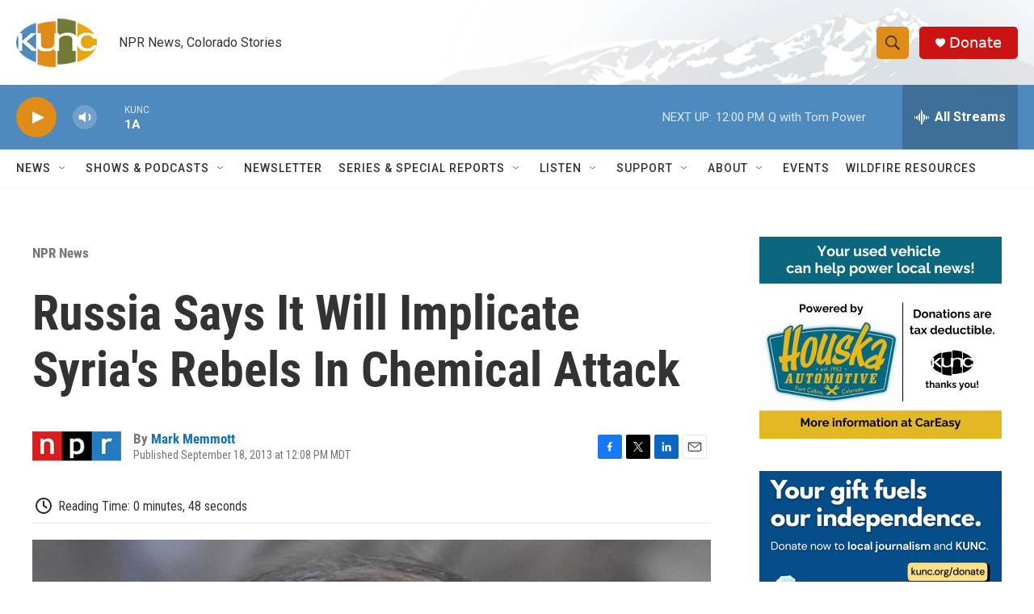

--- FILE ---
content_type: text/html;charset=UTF-8
request_url: https://www.kunc.org/npr-news/2013-09-18/russia-says-it-will-implicate-syrias-rebels-in-chemical-attack
body_size: 37846
content:
<!DOCTYPE html>
<html class="ArtP aside" lang="en">
    <head>
    <meta charset="UTF-8">

    

    <style data-cssvarsponyfill="true">
        :root { --siteBgColorInverse: #121212; --primaryTextColorInverse: #ffffff; --secondaryTextColorInverse: #cccccc; --tertiaryTextColorInverse: #cccccc; --headerBgColorInverse: #000000; --headerBorderColorInverse: #858585; --headerTextColorInverse: #ffffff; --secC1_Inverse: #a2a2a2; --secC4_Inverse: #282828; --headerNavBarBgColorInverse: #121212; --headerMenuBgColorInverse: #ffffff; --headerMenuTextColorInverse: #6b2b85; --headerMenuTextColorHoverInverse: #6b2b85; --liveBlogTextColorInverse: #ffffff; --applyButtonColorInverse: #4485D5; --applyButtonTextColorInverse: #4485D5; --siteBgColor: #ffffff; --primaryTextColor: #333333; --secondaryTextColor: #666666; --secC1: #767676; --secC4: #f5f5f5; --secC5: #ffffff; --siteBgColor: #ffffff; --siteInverseBgColor: #000000; --linkColor: #1772b0; --linkHoverColor: #125c8e; --headerBgColor: #ffffff; --headerBgColorInverse: #000000; --headerBorderColor: #e6e6e6; --headerBorderColorInverse: #858585; --tertiaryTextColor: #1c1c1c; --headerTextColor: #333333; --buttonTextColor: #ffffff; --headerNavBarBgColor: #ffffff; --headerNavBarTextColor: #333333; --headerMenuBgColor: #ffffff; --headerMenuTextColor: #333333; --headerMenuTextColorHover: #68ac4d; --liveBlogTextColor: #282829; --applyButtonColor: #194173; --applyButtonTextColor: #2c4273; --primaryColor1: #4e8abe; --primaryColor2: #df8c19; --breakingColor: #ff6f00; --secC2: #cccccc; --secC3: #e6e6e6; --secC5: #ffffff; --linkColor: #1772b0; --linkHoverColor: #125c8e; --donateBGColor: #cb1313; --headerIconColor: #ffffff; --hatButtonBgColor: #ffffff; --hatButtonBgHoverColor: #411c58; --hatButtonBorderColor: #411c58; --hatButtonBorderHoverColor: #ffffff; --hatButtoniconColor: #d62021; --hatButtonTextColor: #411c58; --hatButtonTextHoverColor: #ffffff; --footerTextColor: #ffffff; --footerTextBgColor: #ffffff; --footerPartnersBgColor: #000000; --listBorderColor: #030202; --gridBorderColor: #e6e6e6; --tagButtonBorderColor: #1772b0; --tagButtonTextColor: #1772b0; --breakingTextColor: #ffffff; --sectionTextColor: #ffffff; --contentWidth: 1240px; --primaryHeadlineFont: sans-serif; --secHlFont: sans-serif; --bodyFont: sans-serif; --colorWhite: #ffffff; --colorBlack: #000000;} .fonts-loaded { --primaryHeadlineFont: "Roboto Condensed"; --secHlFont: "Roboto Condensed"; --bodyFont: "Roboto"; --liveBlogBodyFont: "Roboto";}
    </style>

    <meta name="disqus.shortname" content="npr-kunc">
<meta name="disqus.url" content="https://www.kunc.org/npr-news/2013-09-18/russia-says-it-will-implicate-syrias-rebels-in-chemical-attack">
<meta name="disqus.title" content="Russia Says It Will Implicate Syria&#x27;s Rebels In Chemical Attack">
<meta name="disqus.identifier" content="00000170-433f-d1f3-a978-efffd70a02e4">
    <meta property="fb:app_id" content="486109916141311">


    
    <meta name="twitter:card" content="summary_large_image"/>
    
    
    
    
    <meta name="twitter:description" content="Foreign Minister Sergei Lavrov says Russia will bring evidence to the U.N. Security Council. Russia is still, though, working with the U.S. to get Syrian President Bashar Assad&#x27;s regime to give up its chemical weapons."/>
    
    
    <meta name="twitter:image" content="https://npr.brightspotcdn.com/dims4/default/2c30e1a/2147483647/strip/true/crop/2267x1275+0+916/resize/1200x675!/quality/90/?url=https%3A%2F%2Fmedia.npr.org%2Fassets%2Fimg%2F2013%2F09%2F18%2F180863254_custom-b230a7edbae264bbe991d7e377d4ef547821d510.jpg"/>

    
    <meta name="twitter:image:alt" content="Russian Foreign Minister Sergei Lavrov said Moscow will provide the U.N. Security Council evidence implicated Syrian rebels in a chemical attack."/>
    
    
    
    
    <meta name="twitter:title" content="Russia Says It Will Implicate Syria&#x27;s Rebels In Chemical Attack"/>
    


    <meta property="og:title" content="Russia Says It Will Implicate Syria&#x27;s Rebels In Chemical Attack">

    <meta property="og:url" content="https://www.kunc.org/npr-news/2013-09-18/russia-says-it-will-implicate-syrias-rebels-in-chemical-attack">

    <meta property="og:image" content="https://npr.brightspotcdn.com/dims4/default/ef7568d/2147483647/strip/true/crop/2267x1190+0+958/resize/1200x630!/quality/90/?url=https%3A%2F%2Fmedia.npr.org%2Fassets%2Fimg%2F2013%2F09%2F18%2F180863254_custom-b230a7edbae264bbe991d7e377d4ef547821d510.jpg">

    
    <meta property="og:image:url" content="https://npr.brightspotcdn.com/dims4/default/ef7568d/2147483647/strip/true/crop/2267x1190+0+958/resize/1200x630!/quality/90/?url=https%3A%2F%2Fmedia.npr.org%2Fassets%2Fimg%2F2013%2F09%2F18%2F180863254_custom-b230a7edbae264bbe991d7e377d4ef547821d510.jpg">
    
    <meta property="og:image:width" content="1200">
    <meta property="og:image:height" content="630">
    <meta property="og:image:type" content="image/jpeg">
    
    <meta property="og:image:alt" content="Russian Foreign Minister Sergei Lavrov said Moscow will provide the U.N. Security Council evidence implicated Syrian rebels in a chemical attack.">
    

    <meta property="og:description" content="Foreign Minister Sergei Lavrov says Russia will bring evidence to the U.N. Security Council. Russia is still, though, working with the U.S. to get Syrian President Bashar Assad&#x27;s regime to give up its chemical weapons.">

    <meta property="og:site_name" content="KUNC">



    <meta property="og:type" content="article">

    <meta property="article:author" content="https://www.kunc.org/people/mark-memmott">

    <meta property="article:published_time" content="2013-09-18T18:08:00">

    <meta property="article:modified_time" content="2020-08-03T17:56:31.333">

    <meta property="article:section" content="NPR News">

    <meta property="article:tag" content="Syria">

    <meta property="article:tag" content="Russia">


    <link data-cssvarsponyfill="true" class="Webpack-css" rel="stylesheet" href="https://npr.brightspotcdn.com/resource/00000177-1bc0-debb-a57f-dfcf4a950000/styleguide/All.min.0db89f2a608a6b13cec2d9fc84f71c45.gz.css">

    

    <style>.FooterNavigation-items-item {
    display: inline-block
}</style>
<style>[class*='-articleBody'] > ul,
[class*='-articleBody'] > ul ul {
    list-style-type: disc;
}</style>
<style>.readingTime {
  /* Default paragraph styles */
  color: var(--primaryTextColor);
  font-family: "Roboto Condensed", Arial, Helvetica, sans-serif;
  font-size: var(--body-2);
  font-weight: 400;
  line-height: 1.5;
}

.readingTime p {
  border-bottom: 1px solid var(--secC3);
  padding-bottom: 0.75rem;
}

.readingTime p::before {
  /* Clock icon */
  /* Font Awesome Free 6.7.2 by @fontawesome - https://fontawesome.com License - https://fontawesome.com/license/free Copyright 2025 Fonticons, Inc. */
  /* Set the clock icon color in fill, replacing # with %23 */
  background-image: url('data:image/svg+xml,<svg fill="%23231f20" xmlns="http://www.w3.org/2000/svg" viewBox="0 0 512 512"><path d="M464 256A208 208 0 1 1 48 256a208 208 0 1 1 416 0zM0 256a256 256 0 1 0 512 0A256 256 0 1 0 0 256zM232 120l0 136c0 8 4 15.5 10.7 20l96 64c11 7.4 25.9 4.4 33.3-6.7s4.4-25.9-6.7-33.3L280 243.2 280 120c0-13.3-10.7-24-24-24s-24 10.7-24 24z"/></svg>');
  content: '';
  display: inline-block;
  position: relative;
  bottom: -0.25em;
  margin-right: 0.5em;
  margin-left: 0.25em;
  height: 1.25em;
  width: 1.25em;
}

/* Negate the margins added to HtmlModules; add margins back only if the message is present */
.readingTime {
  margin-top: -20px;
  margin-bottom: -20px;
}

.readingTime p {
  margin-top: 40px; /* 20px negative margin + 20px paragraph margin */
  margin-bottom: 40px;
}

@media only screen and (min-width: 768px) {
  .readingTime {
    margin-top: -50px;
    margin-bottom: -50px;
  }

  .readingTime p {
    margin-top: 70px; /* 50px negative margin + 20px paragraph margin */
    margin-bottom: 70px;
  }
}</style>


    <meta name="viewport" content="width=device-width, initial-scale=1, viewport-fit=cover"><title>Russia Says It Will Implicate Syria&#x27;s Rebels In Chemical Attack | KUNC</title><meta name="description" content="Foreign Minister Sergei Lavrov says Russia will bring evidence to the U.N. Security Council. Russia is still, though, working with the U.S. to get Syrian President Bashar Assad&#x27;s regime to give up its chemical weapons."><link rel="canonical" href="https://www.npr.org/sections/thetwo-way/2013/09/18/223764289/russia-says-it-will-implicate-rebels-in-chemical-attack"><meta name="brightspot.contentId" content="00000170-433f-d1f3-a978-efffd70a02e4"><link rel="apple-touch-icon"sizes="180x180"href="/apple-touch-icon.png"><link rel="icon"type="image/png"href="/favicon-32x32.png"><link rel="icon"type="image/png"href="/favicon-16x16.png">
    
    
    <meta name="brightspot-dataLayer" content="{
  &quot;author&quot; : &quot;Mark Memmott&quot;,
  &quot;bspStoryId&quot; : &quot;00000170-433f-d1f3-a978-efffd70a02e4&quot;,
  &quot;category&quot; : &quot;NPR News&quot;,
  &quot;inlineAudio&quot; : 0,
  &quot;keywords&quot; : &quot;Syria,Russia&quot;,
  &quot;nprCmsSite&quot; : true,
  &quot;nprStoryId&quot; : &quot;223764289&quot;,
  &quot;pageType&quot; : &quot;news-story&quot;,
  &quot;program&quot; : &quot;&quot;,
  &quot;publishedDate&quot; : &quot;2013-09-18T12:08:00Z&quot;,
  &quot;siteName&quot; : &quot;KUNC&quot;,
  &quot;station&quot; : &quot;KUNC&quot;,
  &quot;stationOrgId&quot; : &quot;1177&quot;,
  &quot;storyOrgId&quot; : &quot;s1&quot;,
  &quot;storyTheme&quot; : &quot;news-story&quot;,
  &quot;storyTitle&quot; : &quot;Russia Says It Will Implicate Syria&#x27;s Rebels In Chemical Attack&quot;,
  &quot;timezone&quot; : &quot;US/Mountain&quot;,
  &quot;wordCount&quot; : 0,
  &quot;series&quot; : &quot;&quot;
}">
    <script id="brightspot-dataLayer">
        (function () {
            var dataValue = document.head.querySelector('meta[name="brightspot-dataLayer"]').content;
            if (dataValue) {
                window.brightspotDataLayer = JSON.parse(dataValue);
            }
        })();
    </script>

    <link rel="amphtml" href="https://www.kunc.org/npr-news/2013-09-18/russia-says-it-will-implicate-syrias-rebels-in-chemical-attack?_amp=true">

    

    
    <script src="https://npr.brightspotcdn.com/resource/00000177-1bc0-debb-a57f-dfcf4a950000/styleguide/All.min.fd8f7fccc526453c829dde80fc7c2ef5.gz.js" async></script>
    

    <!-- no longer used, moved disqus script to be loaded by ps-disqus-comment-module.js to avoid errors --><meta name="gtm-dataLayer" content="{
  &quot;gtmAuthor&quot; : &quot;Mark Memmott&quot;,
  &quot;gtmBspStoryId&quot; : &quot;00000170-433f-d1f3-a978-efffd70a02e4&quot;,
  &quot;gtmCategory&quot; : &quot;NPR News&quot;,
  &quot;gtmInlineAudio&quot; : 0,
  &quot;gtmKeywords&quot; : &quot;Syria,Russia&quot;,
  &quot;gtmNprCmsSite&quot; : true,
  &quot;gtmNprStoryId&quot; : &quot;223764289&quot;,
  &quot;gtmPageType&quot; : &quot;news-story&quot;,
  &quot;gtmProgram&quot; : &quot;&quot;,
  &quot;gtmPublishedDate&quot; : &quot;2013-09-18T12:08:00Z&quot;,
  &quot;gtmSiteName&quot; : &quot;KUNC&quot;,
  &quot;gtmStation&quot; : &quot;KUNC&quot;,
  &quot;gtmStationOrgId&quot; : &quot;1177&quot;,
  &quot;gtmStoryOrgId&quot; : &quot;s1&quot;,
  &quot;gtmStoryTheme&quot; : &quot;news-story&quot;,
  &quot;gtmStoryTitle&quot; : &quot;Russia Says It Will Implicate Syria&#x27;s Rebels In Chemical Attack&quot;,
  &quot;gtmTimezone&quot; : &quot;US/Mountain&quot;,
  &quot;gtmWordCount&quot; : 0,
  &quot;gtmSeries&quot; : &quot;&quot;
}"><script>

    (function () {
        var dataValue = document.head.querySelector('meta[name="gtm-dataLayer"]').content;
        if (dataValue) {
            window.dataLayer = window.dataLayer || [];
            dataValue = JSON.parse(dataValue);
            dataValue['event'] = 'gtmFirstView';
            window.dataLayer.push(dataValue);
        }
    })();

    (function(w,d,s,l,i){w[l]=w[l]||[];w[l].push({'gtm.start':
            new Date().getTime(),event:'gtm.js'});var f=d.getElementsByTagName(s)[0],
        j=d.createElement(s),dl=l!='dataLayer'?'&l='+l:'';j.async=true;j.src=
        'https://www.googletagmanager.com/gtm.js?id='+i+dl;f.parentNode.insertBefore(j,f);
})(window,document,'script','dataLayer','GTM-N39QFDR');</script><script type="application/ld+json">{"@context":"http://schema.org","@type":"NewsArticle","author":[{"@context":"http://schema.org","@type":"Person","name":"Mark Memmott","url":"https://www.kunc.org/people/mark-memmott"}],"dateModified":"2020-08-03T13:56:31Z","datePublished":"2013-09-18T14:08:00Z","headline":"Russia Says It Will Implicate Syria's Rebels In Chemical Attack","image":{"@context":"http://schema.org","@type":"ImageObject","url":"https://media.npr.org/assets/img/2013/09/18/180863254_custom-b230a7edbae264bbe991d7e377d4ef547821d510.jpg"},"mainEntityOfPage":{"@type":"NewsArticle","@id":"https://www.kunc.org/npr-news/2013-09-18/russia-says-it-will-implicate-syrias-rebels-in-chemical-attack"},"publisher":{"@type":"Organization","name":"KUNC","logo":{"@context":"http://schema.org","@type":"ImageObject","height":"60","url":"https://npr.brightspotcdn.com/dims4/default/fff70f6/2147483647/resize/x60/quality/90/?url=http%3A%2F%2Fnpr-brightspot.s3.amazonaws.com%2F27%2F0e%2Fcefb97524d20827bb03b50416f0c%2Fkunc-header-logo.png","width":"100"}}}</script><script type="application/ld+json">{"@context":"http://schema.org","@type":"ListenAction","description":"Foreign Minister Sergei Lavrov says Russia will bring evidence to the U.N. Security Council. Russia is still, though, working with the U.S. to get Syrian President Bashar Assad's regime to give up its chemical weapons.","name":"Russia Says It Will Implicate Syria's Rebels In Chemical Attack"}</script><script>

  window.fbAsyncInit = function() {
      FB.init({
          
              appId : '486109916141311',
          
          xfbml : true,
          version : 'v2.9'
      });
  };

  (function(d, s, id){
     var js, fjs = d.getElementsByTagName(s)[0];
     if (d.getElementById(id)) {return;}
     js = d.createElement(s); js.id = id;
     js.src = "//connect.facebook.net/en_US/sdk.js";
     fjs.parentNode.insertBefore(js, fjs);
   }(document, 'script', 'facebook-jssdk'));
</script>
<script async="async" src="https://securepubads.g.doubleclick.net/tag/js/gpt.js"></script>
<script type="text/javascript">
    // Google tag setup
    var googletag = googletag || {};
    googletag.cmd = googletag.cmd || [];

    googletag.cmd.push(function () {
        // @see https://developers.google.com/publisher-tag/reference#googletag.PubAdsService_enableLazyLoad
        googletag.pubads().enableLazyLoad({
            fetchMarginPercent: 100, // fetch and render ads within this % of viewport
            renderMarginPercent: 100,
            mobileScaling: 1  // Same on mobile.
        });

        googletag.pubads().enableSingleRequest()
        googletag.pubads().enableAsyncRendering()
        googletag.pubads().collapseEmptyDivs()
        googletag.pubads().disableInitialLoad()
        googletag.enableServices()
    })
</script>
<script type="application/ld+json">{"@context":"http://schema.org","@type":"BreadcrumbList","itemListElement":[{"@context":"http://schema.org","@type":"ListItem","item":"https://www.kunc.org/npr-news","name":"NPR News","position":"1"}]}</script><script>window.addEventListener('DOMContentLoaded', (event) => {
    window.nulldurationobserver = new MutationObserver(function (mutations) {
        document.querySelectorAll('.StreamPill-duration').forEach(pill => { 
      if (pill.innerText == "LISTENNULL") {
         pill.innerText = "LISTEN"
      } 
    });
      });

      window.nulldurationobserver.observe(document.body, {
        childList: true,
        subtree: true
      });
});
</script>


    <script>
        var head = document.getElementsByTagName('head')
        head = head[0]
        var link = document.createElement('link');
        link.setAttribute('href', 'https://fonts.googleapis.com/css?family=Roboto Condensed|Roboto|Roboto:400,500,700&display=swap');
        var relList = link.relList;

        if (relList && relList.supports('preload')) {
            link.setAttribute('as', 'style');
            link.setAttribute('rel', 'preload');
            link.setAttribute('onload', 'this.rel="stylesheet"');
            link.setAttribute('crossorigin', 'anonymous');
        } else {
            link.setAttribute('rel', 'stylesheet');
        }

        head.appendChild(link);
    </script>
</head>


    <body class="Page-body" data-content-width="1240px">
    <noscript>
    <iframe src="https://www.googletagmanager.com/ns.html?id=GTM-N39QFDR" height="0" width="0" style="display:none;visibility:hidden"></iframe>
</noscript>
        

    <!-- Putting icons here, so we don't have to include in a bunch of -body hbs's -->
<svg xmlns="http://www.w3.org/2000/svg" style="display:none" id="iconsMap1" class="iconsMap">
    <symbol id="play-icon" viewBox="0 0 115 115">
        <polygon points="0,0 115,57.5 0,115" fill="currentColor" />
    </symbol>
    <symbol id="grid" viewBox="0 0 32 32">
            <g>
                <path d="M6.4,5.7 C6.4,6.166669 6.166669,6.4 5.7,6.4 L0.7,6.4 C0.233331,6.4 0,6.166669 0,5.7 L0,0.7 C0,0.233331 0.233331,0 0.7,0 L5.7,0 C6.166669,0 6.4,0.233331 6.4,0.7 L6.4,5.7 Z M19.2,5.7 C19.2,6.166669 18.966669,6.4 18.5,6.4 L13.5,6.4 C13.033331,6.4 12.8,6.166669 12.8,5.7 L12.8,0.7 C12.8,0.233331 13.033331,0 13.5,0 L18.5,0 C18.966669,0 19.2,0.233331 19.2,0.7 L19.2,5.7 Z M32,5.7 C32,6.166669 31.766669,6.4 31.3,6.4 L26.3,6.4 C25.833331,6.4 25.6,6.166669 25.6,5.7 L25.6,0.7 C25.6,0.233331 25.833331,0 26.3,0 L31.3,0 C31.766669,0 32,0.233331 32,0.7 L32,5.7 Z M6.4,18.5 C6.4,18.966669 6.166669,19.2 5.7,19.2 L0.7,19.2 C0.233331,19.2 0,18.966669 0,18.5 L0,13.5 C0,13.033331 0.233331,12.8 0.7,12.8 L5.7,12.8 C6.166669,12.8 6.4,13.033331 6.4,13.5 L6.4,18.5 Z M19.2,18.5 C19.2,18.966669 18.966669,19.2 18.5,19.2 L13.5,19.2 C13.033331,19.2 12.8,18.966669 12.8,18.5 L12.8,13.5 C12.8,13.033331 13.033331,12.8 13.5,12.8 L18.5,12.8 C18.966669,12.8 19.2,13.033331 19.2,13.5 L19.2,18.5 Z M32,18.5 C32,18.966669 31.766669,19.2 31.3,19.2 L26.3,19.2 C25.833331,19.2 25.6,18.966669 25.6,18.5 L25.6,13.5 C25.6,13.033331 25.833331,12.8 26.3,12.8 L31.3,12.8 C31.766669,12.8 32,13.033331 32,13.5 L32,18.5 Z M6.4,31.3 C6.4,31.766669 6.166669,32 5.7,32 L0.7,32 C0.233331,32 0,31.766669 0,31.3 L0,26.3 C0,25.833331 0.233331,25.6 0.7,25.6 L5.7,25.6 C6.166669,25.6 6.4,25.833331 6.4,26.3 L6.4,31.3 Z M19.2,31.3 C19.2,31.766669 18.966669,32 18.5,32 L13.5,32 C13.033331,32 12.8,31.766669 12.8,31.3 L12.8,26.3 C12.8,25.833331 13.033331,25.6 13.5,25.6 L18.5,25.6 C18.966669,25.6 19.2,25.833331 19.2,26.3 L19.2,31.3 Z M32,31.3 C32,31.766669 31.766669,32 31.3,32 L26.3,32 C25.833331,32 25.6,31.766669 25.6,31.3 L25.6,26.3 C25.6,25.833331 25.833331,25.6 26.3,25.6 L31.3,25.6 C31.766669,25.6 32,25.833331 32,26.3 L32,31.3 Z" id=""></path>
            </g>
    </symbol>
    <symbol id="radio-stream" width="18" height="19" viewBox="0 0 18 19">
        <g fill="currentColor" fill-rule="nonzero">
            <path d="M.5 8c-.276 0-.5.253-.5.565v1.87c0 .312.224.565.5.565s.5-.253.5-.565v-1.87C1 8.253.776 8 .5 8zM2.5 8c-.276 0-.5.253-.5.565v1.87c0 .312.224.565.5.565s.5-.253.5-.565v-1.87C3 8.253 2.776 8 2.5 8zM3.5 7c-.276 0-.5.276-.5.617v3.766c0 .34.224.617.5.617s.5-.276.5-.617V7.617C4 7.277 3.776 7 3.5 7zM5.5 6c-.276 0-.5.275-.5.613v5.774c0 .338.224.613.5.613s.5-.275.5-.613V6.613C6 6.275 5.776 6 5.5 6zM6.5 4c-.276 0-.5.26-.5.58v8.84c0 .32.224.58.5.58s.5-.26.5-.58V4.58C7 4.26 6.776 4 6.5 4zM8.5 0c-.276 0-.5.273-.5.61v17.78c0 .337.224.61.5.61s.5-.273.5-.61V.61C9 .273 8.776 0 8.5 0zM9.5 2c-.276 0-.5.274-.5.612v14.776c0 .338.224.612.5.612s.5-.274.5-.612V2.612C10 2.274 9.776 2 9.5 2zM11.5 5c-.276 0-.5.276-.5.616v8.768c0 .34.224.616.5.616s.5-.276.5-.616V5.616c0-.34-.224-.616-.5-.616zM12.5 6c-.276 0-.5.262-.5.584v4.832c0 .322.224.584.5.584s.5-.262.5-.584V6.584c0-.322-.224-.584-.5-.584zM14.5 7c-.276 0-.5.29-.5.647v3.706c0 .357.224.647.5.647s.5-.29.5-.647V7.647C15 7.29 14.776 7 14.5 7zM15.5 8c-.276 0-.5.253-.5.565v1.87c0 .312.224.565.5.565s.5-.253.5-.565v-1.87c0-.312-.224-.565-.5-.565zM17.5 8c-.276 0-.5.253-.5.565v1.87c0 .312.224.565.5.565s.5-.253.5-.565v-1.87c0-.312-.224-.565-.5-.565z"/>
        </g>
    </symbol>
    <symbol id="icon-magnify" viewBox="0 0 31 31">
        <g>
            <path fill-rule="evenodd" d="M22.604 18.89l-.323.566 8.719 8.8L28.255 31l-8.719-8.8-.565.404c-2.152 1.346-4.386 2.018-6.7 2.018-3.39 0-6.284-1.21-8.679-3.632C1.197 18.568 0 15.66 0 12.27c0-3.39 1.197-6.283 3.592-8.678C5.987 1.197 8.88 0 12.271 0c3.39 0 6.283 1.197 8.678 3.592 2.395 2.395 3.593 5.288 3.593 8.679 0 2.368-.646 4.574-1.938 6.62zM19.162 5.77C17.322 3.925 15.089 3 12.46 3c-2.628 0-4.862.924-6.702 2.77C3.92 7.619 3 9.862 3 12.5c0 2.639.92 4.882 2.76 6.73C7.598 21.075 9.832 22 12.46 22c2.629 0 4.862-.924 6.702-2.77C21.054 17.33 22 15.085 22 12.5c0-2.586-.946-4.83-2.838-6.73z"/>
        </g>
    </symbol>
    <symbol id="burger-menu" viewBox="0 0 14 10">
        <g>
            <path fill-rule="evenodd" d="M0 5.5v-1h14v1H0zM0 1V0h14v1H0zm0 9V9h14v1H0z"></path>
        </g>
    </symbol>
    <symbol id="close-x" viewBox="0 0 14 14">
        <g>
            <path fill-rule="nonzero" d="M6.336 7L0 .664.664 0 7 6.336 13.336 0 14 .664 7.664 7 14 13.336l-.664.664L7 7.664.664 14 0 13.336 6.336 7z"></path>
        </g>
    </symbol>
    <symbol id="share-more-arrow" viewBox="0 0 512 512" style="enable-background:new 0 0 512 512;">
        <g>
            <g>
                <path d="M512,241.7L273.643,3.343v156.152c-71.41,3.744-138.015,33.337-188.958,84.28C30.075,298.384,0,370.991,0,448.222v60.436
                    l29.069-52.985c45.354-82.671,132.173-134.027,226.573-134.027c5.986,0,12.004,0.212,18.001,0.632v157.779L512,241.7z
                    M255.642,290.666c-84.543,0-163.661,36.792-217.939,98.885c26.634-114.177,129.256-199.483,251.429-199.483h15.489V78.131
                    l163.568,163.568L304.621,405.267V294.531l-13.585-1.683C279.347,291.401,267.439,290.666,255.642,290.666z"></path>
            </g>
        </g>
    </symbol>
    <symbol id="chevron" viewBox="0 0 100 100">
        <g>
            <path d="M22.4566257,37.2056786 L-21.4456527,71.9511488 C-22.9248661,72.9681457 -24.9073712,72.5311671 -25.8758148,70.9765924 L-26.9788683,69.2027424 C-27.9450684,67.6481676 -27.5292733,65.5646602 -26.0500598,64.5484493 L20.154796,28.2208967 C21.5532435,27.2597011 23.3600078,27.2597011 24.759951,28.2208967 L71.0500598,64.4659264 C72.5292733,65.4829232 72.9450684,67.5672166 71.9788683,69.1217913 L70.8750669,70.8956413 C69.9073712,72.4502161 67.9241183,72.8848368 66.4449048,71.8694118 L22.4566257,37.2056786 Z" id="Transparent-Chevron" transform="translate(22.500000, 50.000000) rotate(90.000000) translate(-22.500000, -50.000000) "></path>
        </g>
    </symbol>
</svg>

<svg xmlns="http://www.w3.org/2000/svg" style="display:none" id="iconsMap2" class="iconsMap">
    <symbol id="mono-icon-facebook" viewBox="0 0 10 19">
        <path fill-rule="evenodd" d="M2.707 18.25V10.2H0V7h2.707V4.469c0-1.336.375-2.373 1.125-3.112C4.582.62 5.578.25 6.82.25c1.008 0 1.828.047 2.461.14v2.848H7.594c-.633 0-1.067.14-1.301.422-.188.235-.281.61-.281 1.125V7H9l-.422 3.2H6.012v8.05H2.707z"></path>
    </symbol>
    <symbol id="mono-icon-instagram" viewBox="0 0 17 17">
        <g>
            <path fill-rule="evenodd" d="M8.281 4.207c.727 0 1.4.182 2.022.545a4.055 4.055 0 0 1 1.476 1.477c.364.62.545 1.294.545 2.021 0 .727-.181 1.4-.545 2.021a4.055 4.055 0 0 1-1.476 1.477 3.934 3.934 0 0 1-2.022.545c-.726 0-1.4-.182-2.021-.545a4.055 4.055 0 0 1-1.477-1.477 3.934 3.934 0 0 1-.545-2.021c0-.727.182-1.4.545-2.021A4.055 4.055 0 0 1 6.26 4.752a3.934 3.934 0 0 1 2.021-.545zm0 6.68a2.54 2.54 0 0 0 1.864-.774 2.54 2.54 0 0 0 .773-1.863 2.54 2.54 0 0 0-.773-1.863 2.54 2.54 0 0 0-1.864-.774 2.54 2.54 0 0 0-1.863.774 2.54 2.54 0 0 0-.773 1.863c0 .727.257 1.348.773 1.863a2.54 2.54 0 0 0 1.863.774zM13.45 4.03c-.023.258-.123.48-.299.668a.856.856 0 0 1-.65.281.913.913 0 0 1-.668-.28.913.913 0 0 1-.281-.669c0-.258.094-.48.281-.668a.913.913 0 0 1 .668-.28c.258 0 .48.093.668.28.187.188.281.41.281.668zm2.672.95c.023.656.035 1.746.035 3.269 0 1.523-.017 2.62-.053 3.287-.035.668-.134 1.248-.298 1.74a4.098 4.098 0 0 1-.967 1.53 4.098 4.098 0 0 1-1.53.966c-.492.164-1.072.264-1.74.3-.668.034-1.763.052-3.287.052-1.523 0-2.619-.018-3.287-.053-.668-.035-1.248-.146-1.74-.334a3.747 3.747 0 0 1-1.53-.931 4.098 4.098 0 0 1-.966-1.53c-.164-.492-.264-1.072-.299-1.74C.424 10.87.406 9.773.406 8.25S.424 5.63.46 4.963c.035-.668.135-1.248.299-1.74.21-.586.533-1.096.967-1.53A4.098 4.098 0 0 1 3.254.727c.492-.164 1.072-.264 1.74-.3C5.662.394 6.758.376 8.281.376c1.524 0 2.62.018 3.287.053.668.035 1.248.135 1.74.299a4.098 4.098 0 0 1 2.496 2.496c.165.492.27 1.078.317 1.757zm-1.687 7.91c.14-.399.234-1.032.28-1.899.024-.515.036-1.242.036-2.18V7.689c0-.961-.012-1.688-.035-2.18-.047-.89-.14-1.524-.281-1.899a2.537 2.537 0 0 0-1.512-1.511c-.375-.14-1.008-.235-1.899-.282a51.292 51.292 0 0 0-2.18-.035H7.72c-.938 0-1.664.012-2.18.035-.867.047-1.5.141-1.898.282a2.537 2.537 0 0 0-1.512 1.511c-.14.375-.234 1.008-.281 1.899a51.292 51.292 0 0 0-.036 2.18v1.125c0 .937.012 1.664.036 2.18.047.866.14 1.5.28 1.898.306.726.81 1.23 1.513 1.511.398.141 1.03.235 1.898.282.516.023 1.242.035 2.18.035h1.125c.96 0 1.687-.012 2.18-.035.89-.047 1.523-.141 1.898-.282.726-.304 1.23-.808 1.512-1.511z"></path>
        </g>
    </symbol>
    <symbol id="mono-icon-email" viewBox="0 0 512 512">
        <g>
            <path d="M67,148.7c11,5.8,163.8,89.1,169.5,92.1c5.7,3,11.5,4.4,20.5,4.4c9,0,14.8-1.4,20.5-4.4c5.7-3,158.5-86.3,169.5-92.1
                c4.1-2.1,11-5.9,12.5-10.2c2.6-7.6-0.2-10.5-11.3-10.5H257H65.8c-11.1,0-13.9,3-11.3,10.5C56,142.9,62.9,146.6,67,148.7z"></path>
            <path d="M455.7,153.2c-8.2,4.2-81.8,56.6-130.5,88.1l82.2,92.5c2,2,2.9,4.4,1.8,5.6c-1.2,1.1-3.8,0.5-5.9-1.4l-98.6-83.2
                c-14.9,9.6-25.4,16.2-27.2,17.2c-7.7,3.9-13.1,4.4-20.5,4.4c-7.4,0-12.8-0.5-20.5-4.4c-1.9-1-12.3-7.6-27.2-17.2l-98.6,83.2
                c-2,2-4.7,2.6-5.9,1.4c-1.2-1.1-0.3-3.6,1.7-5.6l82.1-92.5c-48.7-31.5-123.1-83.9-131.3-88.1c-8.8-4.5-9.3,0.8-9.3,4.9
                c0,4.1,0,205,0,205c0,9.3,13.7,20.9,23.5,20.9H257h185.5c9.8,0,21.5-11.7,21.5-20.9c0,0,0-201,0-205
                C464,153.9,464.6,148.7,455.7,153.2z"></path>
        </g>
    </symbol>
    <symbol id="default-image" width="24" height="24" viewBox="0 0 24 24" fill="none" stroke="currentColor" stroke-width="2" stroke-linecap="round" stroke-linejoin="round" class="feather feather-image">
        <rect x="3" y="3" width="18" height="18" rx="2" ry="2"></rect>
        <circle cx="8.5" cy="8.5" r="1.5"></circle>
        <polyline points="21 15 16 10 5 21"></polyline>
    </symbol>
    <symbol id="icon-email" width="18px" viewBox="0 0 20 14">
        <g id="Symbols" stroke="none" stroke-width="1" fill="none" fill-rule="evenodd" stroke-linecap="round" stroke-linejoin="round">
            <g id="social-button-bar" transform="translate(-125.000000, -8.000000)" stroke="#000000">
                <g id="Group-2" transform="translate(120.000000, 0.000000)">
                    <g id="envelope" transform="translate(6.000000, 9.000000)">
                        <path d="M17.5909091,10.6363636 C17.5909091,11.3138182 17.0410909,11.8636364 16.3636364,11.8636364 L1.63636364,11.8636364 C0.958909091,11.8636364 0.409090909,11.3138182 0.409090909,10.6363636 L0.409090909,1.63636364 C0.409090909,0.958090909 0.958909091,0.409090909 1.63636364,0.409090909 L16.3636364,0.409090909 C17.0410909,0.409090909 17.5909091,0.958090909 17.5909091,1.63636364 L17.5909091,10.6363636 L17.5909091,10.6363636 Z" id="Stroke-406"></path>
                        <polyline id="Stroke-407" points="17.1818182 0.818181818 9 7.36363636 0.818181818 0.818181818"></polyline>
                    </g>
                </g>
            </g>
        </g>
    </symbol>
    <symbol id="mono-icon-print" viewBox="0 0 12 12">
        <g fill-rule="evenodd">
            <path fill-rule="nonzero" d="M9 10V7H3v3H1a1 1 0 0 1-1-1V4a1 1 0 0 1 1-1h10a1 1 0 0 1 1 1v3.132A2.868 2.868 0 0 1 9.132 10H9zm.5-4.5a1 1 0 1 0 0-2 1 1 0 0 0 0 2zM3 0h6v2H3z"></path>
            <path d="M4 8h4v4H4z"></path>
        </g>
    </symbol>
    <symbol id="mono-icon-copylink" viewBox="0 0 12 12">
        <g fill-rule="evenodd">
            <path d="M10.199 2.378c.222.205.4.548.465.897.062.332.016.614-.132.774L8.627 6.106c-.187.203-.512.232-.75-.014a.498.498 0 0 0-.706.028.499.499 0 0 0 .026.706 1.509 1.509 0 0 0 2.165-.04l1.903-2.06c.37-.398.506-.98.382-1.636-.105-.557-.392-1.097-.77-1.445L9.968.8C9.591.452 9.03.208 8.467.145 7.803.072 7.233.252 6.864.653L4.958 2.709a1.509 1.509 0 0 0 .126 2.161.5.5 0 1 0 .68-.734c-.264-.218-.26-.545-.071-.747L7.597 1.33c.147-.16.425-.228.76-.19.353.038.71.188.931.394l.91.843.001.001zM1.8 9.623c-.222-.205-.4-.549-.465-.897-.062-.332-.016-.614.132-.774l1.905-2.057c.187-.203.512-.232.75.014a.498.498 0 0 0 .706-.028.499.499 0 0 0-.026-.706 1.508 1.508 0 0 0-2.165.04L.734 7.275c-.37.399-.506.98-.382 1.637.105.557.392 1.097.77 1.445l.91.843c.376.35.937.594 1.5.656.664.073 1.234-.106 1.603-.507L7.04 9.291a1.508 1.508 0 0 0-.126-2.16.5.5 0 0 0-.68.734c.264.218.26.545.071.747l-1.904 2.057c-.147.16-.425.228-.76.191-.353-.038-.71-.188-.931-.394l-.91-.843z"></path>
            <path d="M8.208 3.614a.5.5 0 0 0-.707.028L3.764 7.677a.5.5 0 0 0 .734.68L8.235 4.32a.5.5 0 0 0-.027-.707"></path>
        </g>
    </symbol>
    <symbol id="mono-icon-linkedin" viewBox="0 0 16 17">
        <g fill-rule="evenodd">
            <path d="M3.734 16.125H.464V5.613h3.27zM2.117 4.172c-.515 0-.96-.188-1.336-.563A1.825 1.825 0 0 1 .22 2.273c0-.515.187-.96.562-1.335.375-.375.82-.563 1.336-.563.516 0 .961.188 1.336.563.375.375.563.82.563 1.335 0 .516-.188.961-.563 1.336-.375.375-.82.563-1.336.563zM15.969 16.125h-3.27v-5.133c0-.844-.07-1.453-.21-1.828-.259-.633-.762-.95-1.512-.95s-1.278.282-1.582.845c-.235.421-.352 1.043-.352 1.863v5.203H5.809V5.613h3.128v1.442h.036c.234-.469.609-.856 1.125-1.16.562-.375 1.218-.563 1.968-.563 1.524 0 2.59.48 3.2 1.441.468.774.703 1.97.703 3.586v5.766z"></path>
        </g>
    </symbol>
    <symbol id="mono-icon-pinterest" viewBox="0 0 512 512">
        <g>
            <path d="M256,32C132.3,32,32,132.3,32,256c0,91.7,55.2,170.5,134.1,205.2c-0.6-15.6-0.1-34.4,3.9-51.4
                c4.3-18.2,28.8-122.1,28.8-122.1s-7.2-14.3-7.2-35.4c0-33.2,19.2-58,43.2-58c20.4,0,30.2,15.3,30.2,33.6
                c0,20.5-13.1,51.1-19.8,79.5c-5.6,23.8,11.9,43.1,35.4,43.1c42.4,0,71-54.5,71-119.1c0-49.1-33.1-85.8-93.2-85.8
                c-67.9,0-110.3,50.7-110.3,107.3c0,19.5,5.8,33.3,14.8,43.9c4.1,4.9,4.7,6.9,3.2,12.5c-1.1,4.1-3.5,14-4.6,18
                c-1.5,5.7-6.1,7.7-11.2,5.6c-31.3-12.8-45.9-47-45.9-85.6c0-63.6,53.7-139.9,160.1-139.9c85.5,0,141.8,61.9,141.8,128.3
                c0,87.9-48.9,153.5-120.9,153.5c-24.2,0-46.9-13.1-54.7-27.9c0,0-13,51.6-15.8,61.6c-4.7,17.3-14,34.5-22.5,48
                c20.1,5.9,41.4,9.2,63.5,9.2c123.7,0,224-100.3,224-224C480,132.3,379.7,32,256,32z"></path>
        </g>
    </symbol>
    <symbol id="mono-icon-tumblr" viewBox="0 0 512 512">
        <g>
            <path d="M321.2,396.3c-11.8,0-22.4-2.8-31.5-8.3c-6.9-4.1-11.5-9.6-14-16.4c-2.6-6.9-3.6-22.3-3.6-46.4V224h96v-64h-96V48h-61.9
                c-2.7,21.5-7.5,44.7-14.5,58.6c-7,13.9-14,25.8-25.6,35.7c-11.6,9.9-25.6,17.9-41.9,23.3V224h48v140.4c0,19,2,33.5,5.9,43.5
                c4,10,11.1,19.5,21.4,28.4c10.3,8.9,22.8,15.7,37.3,20.5c14.6,4.8,31.4,7.2,50.4,7.2c16.7,0,30.3-1.7,44.7-5.1
                c14.4-3.4,30.5-9.3,48.2-17.6v-65.6C363.2,389.4,342.3,396.3,321.2,396.3z"></path>
        </g>
    </symbol>
    <symbol id="mono-icon-twitter" viewBox="0 0 1200 1227">
        <g>
            <path d="M714.163 519.284L1160.89 0H1055.03L667.137 450.887L357.328 0H0L468.492 681.821L0 1226.37H105.866L515.491
            750.218L842.672 1226.37H1200L714.137 519.284H714.163ZM569.165 687.828L521.697 619.934L144.011 79.6944H306.615L611.412
            515.685L658.88 583.579L1055.08 1150.3H892.476L569.165 687.854V687.828Z" fill="white"></path>
        </g>
    </symbol>
    <symbol id="mono-icon-youtube" viewBox="0 0 512 512">
        <g>
            <path fill-rule="evenodd" d="M508.6,148.8c0-45-33.1-81.2-74-81.2C379.2,65,322.7,64,265,64c-3,0-6,0-9,0s-6,0-9,0c-57.6,0-114.2,1-169.6,3.6
                c-40.8,0-73.9,36.4-73.9,81.4C1,184.6-0.1,220.2,0,255.8C-0.1,291.4,1,327,3.4,362.7c0,45,33.1,81.5,73.9,81.5
                c58.2,2.7,117.9,3.9,178.6,3.8c60.8,0.2,120.3-1,178.6-3.8c40.9,0,74-36.5,74-81.5c2.4-35.7,3.5-71.3,3.4-107
                C512.1,220.1,511,184.5,508.6,148.8z M207,353.9V157.4l145,98.2L207,353.9z"></path>
        </g>
    </symbol>
    <symbol id="mono-icon-flipboard" viewBox="0 0 500 500">
        <g>
            <path d="M0,0V500H500V0ZM400,200H300V300H200V400H100V100H400Z"></path>
        </g>
    </symbol>
    <symbol id="mono-icon-bluesky" viewBox="0 0 568 501">
        <g>
            <path d="M123.121 33.6637C188.241 82.5526 258.281 181.681 284 234.873C309.719 181.681 379.759 82.5526 444.879
            33.6637C491.866 -1.61183 568 -28.9064 568 57.9464C568 75.2916 558.055 203.659 552.222 224.501C531.947 296.954
            458.067 315.434 392.347 304.249C507.222 323.8 536.444 388.56 473.333 453.32C353.473 576.312 301.061 422.461
            287.631 383.039C285.169 375.812 284.017 372.431 284 375.306C283.983 372.431 282.831 375.812 280.369 383.039C266.939
            422.461 214.527 576.312 94.6667 453.32C31.5556 388.56 60.7778 323.8 175.653 304.249C109.933 315.434 36.0535
            296.954 15.7778 224.501C9.94525 203.659 0 75.2916 0 57.9464C0 -28.9064 76.1345 -1.61183 123.121 33.6637Z"
            fill="white">
            </path>
        </g>
    </symbol>
    <symbol id="mono-icon-threads" viewBox="0 0 192 192">
        <g>
            <path d="M141.537 88.9883C140.71 88.5919 139.87 88.2104 139.019 87.8451C137.537 60.5382 122.616 44.905 97.5619 44.745C97.4484 44.7443 97.3355 44.7443 97.222 44.7443C82.2364 44.7443 69.7731 51.1409 62.102 62.7807L75.881 72.2328C81.6116 63.5383 90.6052 61.6848 97.2286 61.6848C97.3051 61.6848 97.3819 61.6848 97.4576 61.6855C105.707 61.7381 111.932 64.1366 115.961 68.814C118.893 72.2193 120.854 76.925 121.825 82.8638C114.511 81.6207 106.601 81.2385 98.145 81.7233C74.3247 83.0954 59.0111 96.9879 60.0396 116.292C60.5615 126.084 65.4397 134.508 73.775 140.011C80.8224 144.663 89.899 146.938 99.3323 146.423C111.79 145.74 121.563 140.987 128.381 132.296C133.559 125.696 136.834 117.143 138.28 106.366C144.217 109.949 148.617 114.664 151.047 120.332C155.179 129.967 155.42 145.8 142.501 158.708C131.182 170.016 117.576 174.908 97.0135 175.059C74.2042 174.89 56.9538 167.575 45.7381 153.317C35.2355 139.966 29.8077 120.682 29.6052 96C29.8077 71.3178 35.2355 52.0336 45.7381 38.6827C56.9538 24.4249 74.2039 17.11 97.0132 16.9405C119.988 17.1113 137.539 24.4614 149.184 38.788C154.894 45.8136 159.199 54.6488 162.037 64.9503L178.184 60.6422C174.744 47.9622 169.331 37.0357 161.965 27.974C147.036 9.60668 125.202 0.195148 97.0695 0H96.9569C68.8816 0.19447 47.2921 9.6418 32.7883 28.0793C19.8819 44.4864 13.2244 67.3157 13.0007 95.9325L13 96L13.0007 96.0675C13.2244 124.684 19.8819 147.514 32.7883 163.921C47.2921 182.358 68.8816 191.806 96.9569 192H97.0695C122.03 191.827 139.624 185.292 154.118 170.811C173.081 151.866 172.51 128.119 166.26 113.541C161.776 103.087 153.227 94.5962 141.537 88.9883ZM98.4405 129.507C88.0005 130.095 77.1544 125.409 76.6196 115.372C76.2232 107.93 81.9158 99.626 99.0812 98.6368C101.047 98.5234 102.976 98.468 104.871 98.468C111.106 98.468 116.939 99.0737 122.242 100.233C120.264 124.935 108.662 128.946 98.4405 129.507Z" fill="white"></path>
        </g>
    </symbol>
 </svg>

<svg xmlns="http://www.w3.org/2000/svg" style="display:none" id="iconsMap3" class="iconsMap">
    <symbol id="volume-mute" x="0px" y="0px" viewBox="0 0 24 24" style="enable-background:new 0 0 24 24;">
        <polygon fill="currentColor" points="11,5 6,9 2,9 2,15 6,15 11,19 "/>
        <line style="fill:none;stroke:currentColor;stroke-width:2;stroke-linecap:round;stroke-linejoin:round;" x1="23" y1="9" x2="17" y2="15"/>
        <line style="fill:none;stroke:currentColor;stroke-width:2;stroke-linecap:round;stroke-linejoin:round;" x1="17" y1="9" x2="23" y2="15"/>
    </symbol>
    <symbol id="volume-low" x="0px" y="0px" viewBox="0 0 24 24" style="enable-background:new 0 0 24 24;" xml:space="preserve">
        <polygon fill="currentColor" points="11,5 6,9 2,9 2,15 6,15 11,19 "/>
    </symbol>
    <symbol id="volume-mid" x="0px" y="0px" viewBox="0 0 24 24" style="enable-background:new 0 0 24 24;">
        <polygon fill="currentColor" points="11,5 6,9 2,9 2,15 6,15 11,19 "/>
        <path style="fill:none;stroke:currentColor;stroke-width:2;stroke-linecap:round;stroke-linejoin:round;" d="M15.5,8.5c2,2,2,5.1,0,7.1"/>
    </symbol>
    <symbol id="volume-high" x="0px" y="0px" viewBox="0 0 24 24" style="enable-background:new 0 0 24 24;">
        <polygon fill="currentColor" points="11,5 6,9 2,9 2,15 6,15 11,19 "/>
        <path style="fill:none;stroke:currentColor;stroke-width:2;stroke-linecap:round;stroke-linejoin:round;" d="M19.1,4.9c3.9,3.9,3.9,10.2,0,14.1 M15.5,8.5c2,2,2,5.1,0,7.1"/>
    </symbol>
    <symbol id="pause-icon" viewBox="0 0 12 16">
        <rect x="0" y="0" width="4" height="16" fill="currentColor"></rect>
        <rect x="8" y="0" width="4" height="16" fill="currentColor"></rect>
    </symbol>
    <symbol id="heart" viewBox="0 0 24 24">
        <g>
            <path d="M12 4.435c-1.989-5.399-12-4.597-12 3.568 0 4.068 3.06 9.481 12 14.997 8.94-5.516 12-10.929 12-14.997 0-8.118-10-8.999-12-3.568z"/>
        </g>
    </symbol>
    <symbol id="icon-location" width="24" height="24" viewBox="0 0 24 24" fill="currentColor" stroke="currentColor" stroke-width="2" stroke-linecap="round" stroke-linejoin="round" class="feather feather-map-pin">
        <path d="M21 10c0 7-9 13-9 13s-9-6-9-13a9 9 0 0 1 18 0z" fill="currentColor" fill-opacity="1"></path>
        <circle cx="12" cy="10" r="5" fill="#ffffff"></circle>
    </symbol>
    <symbol id="icon-ticket" width="23px" height="15px" viewBox="0 0 23 15">
        <g stroke="none" stroke-width="1" fill="none" fill-rule="evenodd">
            <g transform="translate(-625.000000, -1024.000000)">
                <g transform="translate(625.000000, 1024.000000)">
                    <path d="M0,12.057377 L0,3.94262296 C0.322189879,4.12588308 0.696256938,4.23076923 1.0952381,4.23076923 C2.30500469,4.23076923 3.28571429,3.26645946 3.28571429,2.07692308 C3.28571429,1.68461385 3.17904435,1.31680209 2.99266757,1 L20.0073324,1 C19.8209556,1.31680209 19.7142857,1.68461385 19.7142857,2.07692308 C19.7142857,3.26645946 20.6949953,4.23076923 21.9047619,4.23076923 C22.3037431,4.23076923 22.6778101,4.12588308 23,3.94262296 L23,12.057377 C22.6778101,11.8741169 22.3037431,11.7692308 21.9047619,11.7692308 C20.6949953,11.7692308 19.7142857,12.7335405 19.7142857,13.9230769 C19.7142857,14.3153862 19.8209556,14.6831979 20.0073324,15 L2.99266757,15 C3.17904435,14.6831979 3.28571429,14.3153862 3.28571429,13.9230769 C3.28571429,12.7335405 2.30500469,11.7692308 1.0952381,11.7692308 C0.696256938,11.7692308 0.322189879,11.8741169 -2.13162821e-14,12.057377 Z" fill="currentColor"></path>
                    <path d="M14.5,0.533333333 L14.5,15.4666667" stroke="#FFFFFF" stroke-linecap="square" stroke-dasharray="2"></path>
                </g>
            </g>
        </g>
    </symbol>
    <symbol id="icon-refresh" width="24" height="24" viewBox="0 0 24 24" fill="none" stroke="currentColor" stroke-width="2" stroke-linecap="round" stroke-linejoin="round" class="feather feather-refresh-cw">
        <polyline points="23 4 23 10 17 10"></polyline>
        <polyline points="1 20 1 14 7 14"></polyline>
        <path d="M3.51 9a9 9 0 0 1 14.85-3.36L23 10M1 14l4.64 4.36A9 9 0 0 0 20.49 15"></path>
    </symbol>

    <symbol>
    <g id="mono-icon-link-post" stroke="none" stroke-width="1" fill="none" fill-rule="evenodd">
        <g transform="translate(-313.000000, -10148.000000)" fill="#000000" fill-rule="nonzero">
            <g transform="translate(306.000000, 10142.000000)">
                <path d="M14.0614027,11.2506973 L14.3070318,11.2618997 C15.6181751,11.3582102 16.8219637,12.0327684 17.6059678,13.1077805 C17.8500396,13.4424472 17.7765978,13.9116075 17.441931,14.1556793 C17.1072643,14.3997511 16.638104,14.3263093 16.3940322,13.9916425 C15.8684436,13.270965 15.0667922,12.8217495 14.1971448,12.7578692 C13.3952042,12.6989624 12.605753,12.9728728 12.0021966,13.5148801 L11.8552806,13.6559298 L9.60365896,15.9651545 C8.45118119,17.1890154 8.4677248,19.1416686 9.64054436,20.3445766 C10.7566428,21.4893084 12.5263723,21.5504727 13.7041492,20.5254372 L13.8481981,20.3916503 L15.1367586,19.070032 C15.4259192,18.7734531 15.9007548,18.7674393 16.1973338,19.0565998 C16.466951,19.3194731 16.4964317,19.7357968 16.282313,20.0321436 L16.2107659,20.117175 L14.9130245,21.4480474 C13.1386707,23.205741 10.3106091,23.1805355 8.5665371,21.3917196 C6.88861294,19.6707486 6.81173139,16.9294487 8.36035888,15.1065701 L8.5206409,14.9274155 L10.7811785,12.6088842 C11.6500838,11.7173642 12.8355419,11.2288664 14.0614027,11.2506973 Z M22.4334629,7.60828039 C24.1113871,9.32925141 24.1882686,12.0705513 22.6396411,13.8934299 L22.4793591,14.0725845 L20.2188215,16.3911158 C19.2919892,17.3420705 18.0049901,17.8344754 16.6929682,17.7381003 C15.3818249,17.6417898 14.1780363,16.9672316 13.3940322,15.8922195 C13.1499604,15.5575528 13.2234022,15.0883925 13.558069,14.8443207 C13.8927357,14.6002489 14.361896,14.6736907 14.6059678,15.0083575 C15.1315564,15.729035 15.9332078,16.1782505 16.8028552,16.2421308 C17.6047958,16.3010376 18.394247,16.0271272 18.9978034,15.4851199 L19.1447194,15.3440702 L21.396341,13.0348455 C22.5488188,11.8109846 22.5322752,9.85833141 21.3594556,8.65542337 C20.2433572,7.51069163 18.4736277,7.44952726 17.2944986,8.47594561 L17.1502735,8.60991269 L15.8541776,9.93153101 C15.5641538,10.2272658 15.0893026,10.2318956 14.7935678,9.94187181 C14.524718,9.67821384 14.4964508,9.26180596 14.7114324,8.96608447 L14.783227,8.88126205 L16.0869755,7.55195256 C17.8613293,5.79425896 20.6893909,5.81946452 22.4334629,7.60828039 Z" id="Icon-Link"></path>
            </g>
        </g>
    </g>
    </symbol>
    <symbol id="icon-passport-badge" viewBox="0 0 80 80">
        <g fill="none" fill-rule="evenodd">
            <path fill="#5680FF" d="M0 0L80 0 0 80z" transform="translate(-464.000000, -281.000000) translate(100.000000, 180.000000) translate(364.000000, 101.000000)"/>
            <g fill="#FFF" fill-rule="nonzero">
                <path d="M17.067 31.676l-3.488-11.143-11.144-3.488 11.144-3.488 3.488-11.144 3.488 11.166 11.143 3.488-11.143 3.466-3.488 11.143zm4.935-19.567l1.207.373 2.896-4.475-4.497 2.895.394 1.207zm-9.871 0l.373-1.207-4.497-2.895 2.895 4.475 1.229-.373zm9.871 9.893l-.373 1.207 4.497 2.896-2.895-4.497-1.229.394zm-9.871 0l-1.207-.373-2.895 4.497 4.475-2.895-.373-1.229zm22.002-4.935c0 9.41-7.634 17.066-17.066 17.066C7.656 34.133 0 26.5 0 17.067 0 7.634 7.634 0 17.067 0c9.41 0 17.066 7.634 17.066 17.067zm-2.435 0c0-8.073-6.559-14.632-14.631-14.632-8.073 0-14.632 6.559-14.632 14.632 0 8.072 6.559 14.631 14.632 14.631 8.072-.022 14.631-6.58 14.631-14.631z" transform="translate(-464.000000, -281.000000) translate(100.000000, 180.000000) translate(364.000000, 101.000000) translate(6.400000, 6.400000)"/>
            </g>
        </g>
    </symbol>
    <symbol id="icon-passport-badge-circle" viewBox="0 0 45 45">
        <g fill="none" fill-rule="evenodd">
            <circle cx="23.5" cy="23" r="20.5" fill="#5680FF"/>
            <g fill="#FFF" fill-rule="nonzero">
                <path d="M17.067 31.676l-3.488-11.143-11.144-3.488 11.144-3.488 3.488-11.144 3.488 11.166 11.143 3.488-11.143 3.466-3.488 11.143zm4.935-19.567l1.207.373 2.896-4.475-4.497 2.895.394 1.207zm-9.871 0l.373-1.207-4.497-2.895 2.895 4.475 1.229-.373zm9.871 9.893l-.373 1.207 4.497 2.896-2.895-4.497-1.229.394zm-9.871 0l-1.207-.373-2.895 4.497 4.475-2.895-.373-1.229zm22.002-4.935c0 9.41-7.634 17.066-17.066 17.066C7.656 34.133 0 26.5 0 17.067 0 7.634 7.634 0 17.067 0c9.41 0 17.066 7.634 17.066 17.067zm-2.435 0c0-8.073-6.559-14.632-14.631-14.632-8.073 0-14.632 6.559-14.632 14.632 0 8.072 6.559 14.631 14.632 14.631 8.072-.022 14.631-6.58 14.631-14.631z" transform="translate(-464.000000, -281.000000) translate(100.000000, 180.000000) translate(364.000000, 101.000000) translate(6.400000, 6.400000)"/>
            </g>
        </g>
    </symbol>
    <symbol id="icon-pbs-charlotte-passport-navy" viewBox="0 0 401 42">
        <g fill="none" fill-rule="evenodd">
            <g transform="translate(-91.000000, -1361.000000) translate(89.000000, 1275.000000) translate(2.828125, 86.600000) translate(217.623043, -0.000000)">
                <circle cx="20.435" cy="20.435" r="20.435" fill="#5680FF"/>
                <path fill="#FFF" fill-rule="nonzero" d="M20.435 36.115l-3.743-11.96-11.96-3.743 11.96-3.744 3.743-11.96 3.744 11.984 11.96 3.743-11.96 3.72-3.744 11.96zm5.297-21l1.295.4 3.108-4.803-4.826 3.108.423 1.295zm-10.594 0l.4-1.295-4.826-3.108 3.108 4.803 1.318-.4zm10.594 10.617l-.4 1.295 4.826 3.108-3.107-4.826-1.319.423zm-10.594 0l-1.295-.4-3.107 4.826 4.802-3.107-.4-1.319zm23.614-5.297c0 10.1-8.193 18.317-18.317 18.317-10.1 0-18.316-8.193-18.316-18.317 0-10.123 8.193-18.316 18.316-18.316 10.1 0 18.317 8.193 18.317 18.316zm-2.614 0c0-8.664-7.039-15.703-15.703-15.703S4.732 11.772 4.732 20.435c0 8.664 7.04 15.703 15.703 15.703 8.664-.023 15.703-7.063 15.703-15.703z"/>
            </g>
            <path fill="currentColor" fill-rule="nonzero" d="M4.898 31.675v-8.216h2.1c2.866 0 5.075-.658 6.628-1.975 1.554-1.316 2.33-3.217 2.33-5.703 0-2.39-.729-4.19-2.187-5.395-1.46-1.206-3.59-1.81-6.391-1.81H0v23.099h4.898zm1.611-12.229H4.898V12.59h2.227c1.338 0 2.32.274 2.947.821.626.548.94 1.396.94 2.544 0 1.137-.374 2.004-1.122 2.599-.748.595-1.875.892-3.38.892zm22.024 12.229c2.612 0 4.68-.59 6.201-1.77 1.522-1.18 2.283-2.823 2.283-4.93 0-1.484-.324-2.674-.971-3.57-.648-.895-1.704-1.506-3.168-1.832v-.158c1.074-.18 1.935-.711 2.583-1.596.648-.885.972-2.017.972-3.397 0-2.032-.74-3.515-2.22-4.447-1.48-.932-3.858-1.398-7.133-1.398H19.89v23.098h8.642zm-.9-13.95h-2.844V12.59h2.575c1.401 0 2.425.192 3.073.576.648.385.972 1.02.972 1.904 0 .948-.298 1.627-.893 2.038-.595.41-1.556.616-2.883.616zm.347 9.905H24.79v-6.02h3.033c2.739 0 4.108.96 4.108 2.876 0 1.064-.321 1.854-.964 2.37-.642.516-1.638.774-2.986.774zm18.343 4.36c2.676 0 4.764-.6 6.265-1.8 1.5-1.201 2.251-2.844 2.251-4.93 0-1.506-.4-2.778-1.2-3.815-.801-1.038-2.281-2.072-4.44-3.105-1.633-.779-2.668-1.319-3.105-1.619-.437-.3-.755-.61-.955-.932-.2-.321-.3-.698-.3-1.13 0-.695.247-1.258.742-1.69.495-.432 1.206-.648 2.133-.648.78 0 1.572.1 2.377.3.806.2 1.825.553 3.058 1.059l1.58-3.808c-1.19-.516-2.33-.916-3.421-1.2-1.09-.285-2.236-.427-3.436-.427-2.444 0-4.358.585-5.743 1.754-1.385 1.169-2.078 2.775-2.078 4.818 0 1.085.211 2.033.632 2.844.422.811.985 1.522 1.69 2.133.706.61 1.765 1.248 3.176 1.912 1.506.716 2.504 1.237 2.994 1.564.49.326.861.666 1.114 1.019.253.353.38.755.38 1.208 0 .811-.288 1.422-.862 1.833-.574.41-1.398.616-2.472.616-.896 0-1.883-.142-2.963-.426-1.08-.285-2.398-.775-3.957-1.47v4.55c1.896.927 4.076 1.39 6.54 1.39zm29.609 0c2.338 0 4.455-.394 6.351-1.184v-4.108c-2.307.811-4.27 1.216-5.893 1.216-3.865 0-5.798-2.575-5.798-7.725 0-2.475.506-4.405 1.517-5.79 1.01-1.385 2.438-2.078 4.281-2.078.843 0 1.701.153 2.575.458.874.306 1.743.664 2.607 1.075l1.58-3.982c-2.265-1.084-4.519-1.627-6.762-1.627-2.201 0-4.12.482-5.759 1.446-1.637.963-2.893 2.348-3.768 4.155-.874 1.806-1.31 3.91-1.31 6.311 0 3.813.89 6.738 2.67 8.777 1.78 2.038 4.35 3.057 7.709 3.057zm15.278-.315v-8.31c0-2.054.3-3.54.9-4.456.601-.916 1.575-1.374 2.923-1.374 1.896 0 2.844 1.274 2.844 3.823v10.317h4.819V20.157c0-2.085-.537-3.686-1.612-4.802-1.074-1.117-2.649-1.675-4.724-1.675-2.338 0-4.044.864-5.118 2.59h-.253l.11-1.421c.074-1.443.111-2.36.111-2.749V7.092h-4.819v24.583h4.82zm20.318.316c1.38 0 2.499-.198 3.357-.593.859-.395 1.693-1.103 2.504-2.125h.127l.932 2.402h3.365v-11.77c0-2.107-.632-3.676-1.896-4.708-1.264-1.033-3.08-1.549-5.45-1.549-2.476 0-4.73.532-6.762 1.596l1.595 3.254c1.907-.853 3.566-1.28 4.977-1.28 1.833 0 2.749.896 2.749 2.687v.774l-3.065.094c-2.644.095-4.621.588-5.932 1.478-1.312.89-1.967 2.272-1.967 4.147 0 1.79.487 3.17 1.461 4.14.974.968 2.31 1.453 4.005 1.453zm1.817-3.524c-1.559 0-2.338-.679-2.338-2.038 0-.948.342-1.653 1.027-2.117.684-.463 1.727-.716 3.128-.758l1.864-.063v1.453c0 1.064-.334 1.917-1.003 2.56-.669.642-1.562.963-2.678.963zm17.822 3.208v-8.99c0-1.422.429-2.528 1.287-3.318.859-.79 2.057-1.185 3.594-1.185.559 0 1.033.053 1.422.158l.364-4.518c-.432-.095-.975-.142-1.628-.142-1.095 0-2.109.303-3.04.908-.933.606-1.673 1.404-2.22 2.394h-.237l-.711-2.97h-3.65v17.663h4.819zm14.267 0V7.092h-4.819v24.583h4.819zm12.07.316c2.708 0 4.82-.811 6.336-2.433 1.517-1.622 2.275-3.871 2.275-6.746 0-1.854-.347-3.47-1.043-4.85-.695-1.38-1.69-2.439-2.986-3.176-1.295-.738-2.79-1.106-4.486-1.106-2.728 0-4.845.8-6.351 2.401-1.507 1.601-2.26 3.845-2.26 6.73 0 1.854.348 3.476 1.043 4.867.695 1.39 1.69 2.456 2.986 3.199 1.295.742 2.791 1.114 4.487 1.114zm.064-3.871c-1.295 0-2.23-.448-2.804-1.343-.574-.895-.861-2.217-.861-3.965 0-1.76.284-3.073.853-3.942.569-.87 1.495-1.304 2.78-1.304 1.296 0 2.228.437 2.797 1.312.569.874.853 2.185.853 3.934 0 1.758-.282 3.083-.845 3.973-.564.89-1.488 1.335-2.773 1.335zm18.154 3.87c1.748 0 3.222-.268 4.423-.805v-3.586c-1.18.368-2.19.552-3.033.552-.632 0-1.14-.163-1.525-.49-.384-.326-.576-.831-.576-1.516V17.63h4.945v-3.618h-4.945v-3.76h-3.081l-1.39 3.728-2.655 1.611v2.039h2.307v8.515c0 1.949.44 3.41 1.32 4.384.879.974 2.282 1.462 4.21 1.462zm13.619 0c1.748 0 3.223-.268 4.423-.805v-3.586c-1.18.368-2.19.552-3.033.552-.632 0-1.14-.163-1.524-.49-.385-.326-.577-.831-.577-1.516V17.63h4.945v-3.618h-4.945v-3.76h-3.08l-1.391 3.728-2.654 1.611v2.039h2.306v8.515c0 1.949.44 3.41 1.32 4.384.879.974 2.282 1.462 4.21 1.462zm15.562 0c1.38 0 2.55-.102 3.508-.308.958-.205 1.859-.518 2.701-.94v-3.728c-1.032.484-2.022.837-2.97 1.058-.948.222-1.954.332-3.017.332-1.37 0-2.433-.384-3.192-1.153-.758-.769-1.164-1.838-1.216-3.207h11.39v-2.338c0-2.507-.695-4.471-2.085-5.893-1.39-1.422-3.333-2.133-5.83-2.133-2.612 0-4.658.808-6.137 2.425-1.48 1.617-2.22 3.905-2.22 6.864 0 2.876.8 5.098 2.401 6.668 1.601 1.569 3.824 2.354 6.667 2.354zm2.686-11.153h-6.762c.085-1.19.416-2.11.996-2.757.579-.648 1.38-.972 2.401-.972 1.022 0 1.833.324 2.433.972.6.648.911 1.566.932 2.757zM270.555 31.675v-8.216h2.102c2.864 0 5.074-.658 6.627-1.975 1.554-1.316 2.33-3.217 2.33-5.703 0-2.39-.729-4.19-2.188-5.395-1.458-1.206-3.589-1.81-6.39-1.81h-7.378v23.099h4.897zm1.612-12.229h-1.612V12.59h2.228c1.338 0 2.32.274 2.946.821.627.548.94 1.396.94 2.544 0 1.137-.373 2.004-1.121 2.599-.748.595-1.875.892-3.381.892zm17.3 12.545c1.38 0 2.5-.198 3.357-.593.859-.395 1.694-1.103 2.505-2.125h.126l.932 2.402h3.365v-11.77c0-2.107-.632-3.676-1.896-4.708-1.264-1.033-3.08-1.549-5.45-1.549-2.475 0-4.73.532-6.762 1.596l1.596 3.254c1.906-.853 3.565-1.28 4.976-1.28 1.833 0 2.75.896 2.75 2.687v.774l-3.066.094c-2.643.095-4.62.588-5.932 1.478-1.311.89-1.967 2.272-1.967 4.147 0 1.79.487 3.17 1.461 4.14.975.968 2.31 1.453 4.005 1.453zm1.817-3.524c-1.559 0-2.338-.679-2.338-2.038 0-.948.342-1.653 1.027-2.117.684-.463 1.727-.716 3.128-.758l1.864-.063v1.453c0 1.064-.334 1.917-1.003 2.56-.669.642-1.561.963-2.678.963zm17.79 3.524c2.507 0 4.39-.474 5.648-1.422 1.259-.948 1.888-2.328 1.888-4.14 0-.874-.152-1.627-.458-2.259-.305-.632-.78-1.19-1.422-1.674-.642-.485-1.653-1.006-3.033-1.565-1.548-.621-2.552-1.09-3.01-1.406-.458-.316-.687-.69-.687-1.121 0-.77.71-1.154 2.133-1.154.8 0 1.585.121 2.354.364.769.242 1.595.553 2.48.932l1.454-3.476c-2.012-.927-4.082-1.39-6.21-1.39-2.232 0-3.957.429-5.173 1.287-1.217.859-1.825 2.073-1.825 3.642 0 .916.145 1.688.434 2.315.29.626.753 1.182 1.39 1.666.638.485 1.636 1.011 2.995 1.58.947.4 1.706.75 2.275 1.05.568.301.969.57 1.2.807.232.237.348.545.348.924 0 1.01-.874 1.516-2.623 1.516-.853 0-1.84-.142-2.962-.426-1.122-.284-2.13-.637-3.025-1.059v3.982c.79.337 1.637.592 2.543.766.906.174 2.001.26 3.286.26zm15.658 0c2.506 0 4.389-.474 5.648-1.422 1.258-.948 1.888-2.328 1.888-4.14 0-.874-.153-1.627-.459-2.259-.305-.632-.779-1.19-1.421-1.674-.643-.485-1.654-1.006-3.034-1.565-1.548-.621-2.551-1.09-3.01-1.406-.458-.316-.687-.69-.687-1.121 0-.77.711-1.154 2.133-1.154.8 0 1.585.121 2.354.364.769.242 1.596.553 2.48.932l1.454-3.476c-2.012-.927-4.081-1.39-6.209-1.39-2.233 0-3.957.429-5.174 1.287-1.216.859-1.825 2.073-1.825 3.642 0 .916.145 1.688.435 2.315.29.626.753 1.182 1.39 1.666.637.485 1.635 1.011 2.994 1.58.948.4 1.706.75 2.275 1.05.569.301.969.57 1.2.807.232.237.348.545.348.924 0 1.01-.874 1.516-2.622 1.516-.854 0-1.84-.142-2.963-.426-1.121-.284-2.13-.637-3.025-1.059v3.982c.79.337 1.638.592 2.543.766.906.174 2.002.26 3.287.26zm15.689 7.457V32.29c0-.232-.085-1.085-.253-2.56h.253c1.18 1.506 2.806 2.26 4.881 2.26 1.38 0 2.58-.364 3.602-1.09 1.022-.727 1.81-1.786 2.362-3.176.553-1.39.83-3.028.83-4.913 0-2.865-.59-5.103-1.77-6.715-1.18-1.611-2.812-2.417-4.897-2.417-2.212 0-3.881.874-5.008 2.622h-.222l-.679-2.29h-3.918v25.436h4.819zm3.523-11.36c-1.222 0-2.115-.41-2.678-1.232-.564-.822-.845-2.18-.845-4.076v-.521c.02-1.686.305-2.894.853-3.626.547-.732 1.416-1.098 2.606-1.098 1.138 0 1.973.434 2.505 1.303.531.87.797 2.172.797 3.91 0 3.56-1.08 5.34-3.238 5.34zm19.149 3.903c2.706 0 4.818-.811 6.335-2.433 1.517-1.622 2.275-3.871 2.275-6.746 0-1.854-.348-3.47-1.043-4.85-.695-1.38-1.69-2.439-2.986-3.176-1.295-.738-2.79-1.106-4.487-1.106-2.728 0-4.845.8-6.35 2.401-1.507 1.601-2.26 3.845-2.26 6.73 0 1.854.348 3.476 1.043 4.867.695 1.39 1.69 2.456 2.986 3.199 1.295.742 2.79 1.114 4.487 1.114zm.063-3.871c-1.296 0-2.23-.448-2.805-1.343-.574-.895-.86-2.217-.86-3.965 0-1.76.284-3.073.853-3.942.568-.87 1.495-1.304 2.78-1.304 1.296 0 2.228.437 2.797 1.312.568.874.853 2.185.853 3.934 0 1.758-.282 3.083-.846 3.973-.563.89-1.487 1.335-2.772 1.335zm16.921 3.555v-8.99c0-1.422.43-2.528 1.288-3.318.858-.79 2.056-1.185 3.594-1.185.558 0 1.032.053 1.422.158l.363-4.518c-.432-.095-.974-.142-1.627-.142-1.096 0-2.11.303-3.041.908-.933.606-1.672 1.404-2.22 2.394h-.237l-.711-2.97h-3.65v17.663h4.819zm15.5.316c1.748 0 3.222-.269 4.423-.806v-3.586c-1.18.368-2.19.552-3.033.552-.632 0-1.14-.163-1.525-.49-.384-.326-.577-.831-.577-1.516V17.63h4.945v-3.618h-4.945v-3.76h-3.08l-1.39 3.728-2.655 1.611v2.039h2.307v8.515c0 1.949.44 3.41 1.319 4.384.88.974 2.283 1.462 4.21 1.462z" transform="translate(-91.000000, -1361.000000) translate(89.000000, 1275.000000) translate(2.828125, 86.600000)"/>
        </g>
    </symbol>
    <symbol id="icon-closed-captioning" viewBox="0 0 512 512">
        <g>
            <path fill="currentColor" d="M464 64H48C21.5 64 0 85.5 0 112v288c0 26.5 21.5 48 48 48h416c26.5 0 48-21.5 48-48V112c0-26.5-21.5-48-48-48zm-6 336H54c-3.3 0-6-2.7-6-6V118c0-3.3 2.7-6 6-6h404c3.3 0 6 2.7 6 6v276c0 3.3-2.7 6-6 6zm-211.1-85.7c1.7 2.4 1.5 5.6-.5 7.7-53.6 56.8-172.8 32.1-172.8-67.9 0-97.3 121.7-119.5 172.5-70.1 2.1 2 2.5 3.2 1 5.7l-17.5 30.5c-1.9 3.1-6.2 4-9.1 1.7-40.8-32-94.6-14.9-94.6 31.2 0 48 51 70.5 92.2 32.6 2.8-2.5 7.1-2.1 9.2.9l19.6 27.7zm190.4 0c1.7 2.4 1.5 5.6-.5 7.7-53.6 56.9-172.8 32.1-172.8-67.9 0-97.3 121.7-119.5 172.5-70.1 2.1 2 2.5 3.2 1 5.7L420 220.2c-1.9 3.1-6.2 4-9.1 1.7-40.8-32-94.6-14.9-94.6 31.2 0 48 51 70.5 92.2 32.6 2.8-2.5 7.1-2.1 9.2.9l19.6 27.7z"></path>
        </g>
    </symbol>
    <symbol id="circle" viewBox="0 0 24 24">
        <circle cx="50%" cy="50%" r="50%"></circle>
    </symbol>
    <symbol id="spinner" role="img" viewBox="0 0 512 512">
        <g class="fa-group">
            <path class="fa-secondary" fill="currentColor" d="M478.71 364.58zm-22 6.11l-27.83-15.9a15.92 15.92 0 0 1-6.94-19.2A184 184 0 1 1 256 72c5.89 0 11.71.29 17.46.83-.74-.07-1.48-.15-2.23-.21-8.49-.69-15.23-7.31-15.23-15.83v-32a16 16 0 0 1 15.34-16C266.24 8.46 261.18 8 256 8 119 8 8 119 8 256s111 248 248 248c98 0 182.42-56.95 222.71-139.42-4.13 7.86-14.23 10.55-22 6.11z" opacity="0.4"/><path class="fa-primary" fill="currentColor" d="M271.23 72.62c-8.49-.69-15.23-7.31-15.23-15.83V24.73c0-9.11 7.67-16.78 16.77-16.17C401.92 17.18 504 124.67 504 256a246 246 0 0 1-25 108.24c-4 8.17-14.37 11-22.26 6.45l-27.84-15.9c-7.41-4.23-9.83-13.35-6.2-21.07A182.53 182.53 0 0 0 440 256c0-96.49-74.27-175.63-168.77-183.38z"/>
        </g>
    </symbol>
    <symbol id="icon-calendar" width="24" height="24" viewBox="0 0 24 24" fill="none" stroke="currentColor" stroke-width="2" stroke-linecap="round" stroke-linejoin="round">
        <rect x="3" y="4" width="18" height="18" rx="2" ry="2"/>
        <line x1="16" y1="2" x2="16" y2="6"/>
        <line x1="8" y1="2" x2="8" y2="6"/>
        <line x1="3" y1="10" x2="21" y2="10"/>
    </symbol>
    <symbol id="icon-arrow-rotate" viewBox="0 0 512 512">
        <path d="M454.7 288.1c-12.78-3.75-26.06 3.594-29.75 16.31C403.3 379.9 333.8 432 255.1 432c-66.53 0-126.8-38.28-156.5-96h100.4c13.25 0 24-10.75 24-24S213.2 288 199.9 288h-160c-13.25 0-24 10.75-24 24v160c0 13.25 10.75 24 24 24s24-10.75 24-24v-102.1C103.7 436.4 176.1 480 255.1 480c99 0 187.4-66.31 215.1-161.3C474.8 305.1 467.4 292.7 454.7 288.1zM472 16C458.8 16 448 26.75 448 40v102.1C408.3 75.55 335.8 32 256 32C157 32 68.53 98.31 40.91 193.3C37.19 206 44.5 219.3 57.22 223c12.84 3.781 26.09-3.625 29.75-16.31C108.7 132.1 178.2 80 256 80c66.53 0 126.8 38.28 156.5 96H312C298.8 176 288 186.8 288 200S298.8 224 312 224h160c13.25 0 24-10.75 24-24v-160C496 26.75 485.3 16 472 16z"/>
    </symbol>
</svg>


<ps-header class="PH">
    <div class="PH-ham-m">
        <div class="PH-ham-m-wrapper">
            <div class="PH-ham-m-top">
                
                    <div class="PH-logo">
                        <ps-logo>
<a aria-label="home page" href="/" class="stationLogo"  >
    
        
            <picture>
    
    
        
            
        
    

    
    
        
            
        
    

    
    
        
            
        
    

    
    
        
            
    
            <source type="image/webp"  width="100"
     height="60" srcset="https://npr.brightspotcdn.com/dims4/default/c639181/2147483647/strip/true/crop/100x60+0+0/resize/200x120!/format/webp/quality/90/?url=https%3A%2F%2Fnpr.brightspotcdn.com%2Fdims4%2Fdefault%2Ffff70f6%2F2147483647%2Fresize%2Fx60%2Fquality%2F90%2F%3Furl%3Dhttp%3A%2F%2Fnpr-brightspot.s3.amazonaws.com%2F27%2F0e%2Fcefb97524d20827bb03b50416f0c%2Fkunc-header-logo.png 2x"data-size="siteLogo"
/>
    

    
        <source width="100"
     height="60" srcset="https://npr.brightspotcdn.com/dims4/default/3507ac6/2147483647/strip/true/crop/100x60+0+0/resize/100x60!/quality/90/?url=https%3A%2F%2Fnpr.brightspotcdn.com%2Fdims4%2Fdefault%2Ffff70f6%2F2147483647%2Fresize%2Fx60%2Fquality%2F90%2F%3Furl%3Dhttp%3A%2F%2Fnpr-brightspot.s3.amazonaws.com%2F27%2F0e%2Fcefb97524d20827bb03b50416f0c%2Fkunc-header-logo.png"data-size="siteLogo"
/>
    

        
    

    
    <img class="Image" alt="" srcset="https://npr.brightspotcdn.com/dims4/default/de4e2c8/2147483647/strip/true/crop/100x60+0+0/resize/200x120!/quality/90/?url=https%3A%2F%2Fnpr.brightspotcdn.com%2Fdims4%2Fdefault%2Ffff70f6%2F2147483647%2Fresize%2Fx60%2Fquality%2F90%2F%3Furl%3Dhttp%3A%2F%2Fnpr-brightspot.s3.amazonaws.com%2F27%2F0e%2Fcefb97524d20827bb03b50416f0c%2Fkunc-header-logo.png 2x" width="100" height="60" loading="lazy" src="https://npr.brightspotcdn.com/dims4/default/3507ac6/2147483647/strip/true/crop/100x60+0+0/resize/100x60!/quality/90/?url=https%3A%2F%2Fnpr.brightspotcdn.com%2Fdims4%2Fdefault%2Ffff70f6%2F2147483647%2Fresize%2Fx60%2Fquality%2F90%2F%3Furl%3Dhttp%3A%2F%2Fnpr-brightspot.s3.amazonaws.com%2F27%2F0e%2Fcefb97524d20827bb03b50416f0c%2Fkunc-header-logo.png">


</picture>
        
    
    </a>
</ps-logo>

                    </div>
                
                <button class="PH-ham-m-close" aria-label="hamburger-menu-close" aria-expanded="false"><svg class="close-x"><use xlink:href="#close-x"></use></svg></button>
            </div>
            
                <div class="PH-search-overlay-mobile">
                    <form class="PH-search-form" action="https://www.kunc.org/search#nt=navsearch" novalidate="" autocomplete="off">
                        <label><input placeholder="Search" type="text" class="PH-search-input-mobile" name="q" required="true"><span class="sr-only">Search Query</span></label>
                        <button class="PH-search-button-mobile" aria-label="header-search-icon"><svg class="icon-magnify"><use xlink:href="#icon-magnify"></use></svg><span class="sr-only">Show Search</span></button>
                     </form>
                </div>
            

            <div class="PH-ham-m-content">
                
                
                    <nav class="Nav gtm_nav">
    
    
        <ul class="Nav-items">
            
                <li class="Nav-items-item" ><div class="NavI" >
    <div class="NavI-text gtm_nav_cat">
        
            <span>News</span>
        
    </div>
    
        <div class="NavI-more">
            <button aria-label="Open Sub Navigation"><svg class="chevron"><use xlink:href="#chevron"></use></svg></button>
        </div>
    

    
        <ul class="NavI-items">
            
                
                    <li class="NavI-items-item gtm_nav_subcat" ><a class="NavLink" href="https://www.kunc.org/colorado-news">Colorado News</a>
</li>
                
                    <li class="NavI-items-item gtm_nav_subcat" ><a class="NavLink" href="https://www.kunc.org/colorado-capitol-news-alliance" target="_blank">Colorado Capitol News Alliance</a>
</li>
                
                    <li class="NavI-items-item gtm_nav_subcat" ><a class="NavLink" href="https://www.kunc.org/northern-colorado-center-for-investigative-reporting" target="_blank">Northern Colorado Center for Investigative Reporting </a>
</li>
                
                    <li class="NavI-items-item gtm_nav_subcat" ><a class="NavLink" href="https://www.kunc.org/western-water-coverage">Western Water</a>
</li>
                
                    <li class="NavI-items-item gtm_nav_subcat" ><a class="NavLink" href="https://www.kunc.org/mountain-west-news-bureau">Mountain West News</a>
</li>
                
                    <li class="NavI-items-item gtm_nav_subcat" ><a class="NavLink" href="https://www.kunc.org/film-reviews">Film Reviews</a>
</li>
                
                    <li class="NavI-items-item gtm_nav_subcat" ><a class="NavLink" href="https://www.kunc.org/npr-news">NPR News</a>
</li>
                
                    <li class="NavI-items-item gtm_nav_subcat" ><a class="NavLink" href="https://www.kunc.org/northern-colorado-wildfire-resources" target="_blank">Northern Colorado Wildfire Resources</a>
</li>
                
            
        </ul>
        <ul class="NavI-items-placeholder">
            
                
                    <li class="NavI-items-item"><a class="NavLink" href="https://www.kunc.org/colorado-news">Colorado News</a>
</li>
                
                    <li class="NavI-items-item"><a class="NavLink" href="https://www.kunc.org/colorado-capitol-news-alliance" target="_blank">Colorado Capitol News Alliance</a>
</li>
                
                    <li class="NavI-items-item"><a class="NavLink" href="https://www.kunc.org/northern-colorado-center-for-investigative-reporting" target="_blank">Northern Colorado Center for Investigative Reporting </a>
</li>
                
                    <li class="NavI-items-item"><a class="NavLink" href="https://www.kunc.org/western-water-coverage">Western Water</a>
</li>
                
                    <li class="NavI-items-item"><a class="NavLink" href="https://www.kunc.org/mountain-west-news-bureau">Mountain West News</a>
</li>
                
                    <li class="NavI-items-item"><a class="NavLink" href="https://www.kunc.org/film-reviews">Film Reviews</a>
</li>
                
                    <li class="NavI-items-item"><a class="NavLink" href="https://www.kunc.org/npr-news">NPR News</a>
</li>
                
                    <li class="NavI-items-item"><a class="NavLink" href="https://www.kunc.org/northern-colorado-wildfire-resources" target="_blank">Northern Colorado Wildfire Resources</a>
</li>
                
            
        </ul>
    
</div></li>
            
                <li class="Nav-items-item" ><div class="NavI" >
    <div class="NavI-text gtm_nav_cat">
        
            <span>Shows &amp; Podcasts</span>
        
    </div>
    
        <div class="NavI-more">
            <button aria-label="Open Sub Navigation"><svg class="chevron"><use xlink:href="#chevron"></use></svg></button>
        </div>
    

    
        <ul class="NavI-items">
            
                
                    <li class="NavI-items-item gtm_nav_subcat" ><a class="NavLink" href="https://www.kunc.org/all-shows">Our Programs</a>
</li>
                
                    <li class="NavI-items-item gtm_nav_subcat" ><a class="NavLink" href="https://www.kunc.org/full-schedule">Full Schedule</a>
</li>
                
                    <li class="NavI-items-item gtm_nav_subcat" ><a class="NavLink" href="https://www.kunc.org/podcast/the-colorado-dream">The Colorado Dream</a>
</li>
                
                    <li class="NavI-items-item gtm_nav_subcat" ><a class="NavLink" href="https://www.kunc.org/podcast/inthenoco">In The NoCo</a>
</li>
                
                    <li class="NavI-items-item gtm_nav_subcat" ><a class="NavLink" href="https://www.kunc.org/thirstgap">Thirst Gap</a>
</li>
                
                    <li class="NavI-items-item gtm_nav_subcat" ><a class="NavLink" href="https://www.kunc.org/seminars-at-steamboat">Seminars at Steamboat</a>
</li>
                
            
        </ul>
        <ul class="NavI-items-placeholder">
            
                
                    <li class="NavI-items-item"><a class="NavLink" href="https://www.kunc.org/all-shows">Our Programs</a>
</li>
                
                    <li class="NavI-items-item"><a class="NavLink" href="https://www.kunc.org/full-schedule">Full Schedule</a>
</li>
                
                    <li class="NavI-items-item"><a class="NavLink" href="https://www.kunc.org/podcast/the-colorado-dream">The Colorado Dream</a>
</li>
                
                    <li class="NavI-items-item"><a class="NavLink" href="https://www.kunc.org/podcast/inthenoco">In The NoCo</a>
</li>
                
                    <li class="NavI-items-item"><a class="NavLink" href="https://www.kunc.org/thirstgap">Thirst Gap</a>
</li>
                
                    <li class="NavI-items-item"><a class="NavLink" href="https://www.kunc.org/seminars-at-steamboat">Seminars at Steamboat</a>
</li>
                
            
        </ul>
    
</div></li>
            
                <li class="Nav-items-item" ><div class="NavI"  data-group-navigation>
    <div class="NavI-text gtm_nav_cat">
        
            <a class="NavI-text-link" href="https://kunc.us21.list-manage.com/subscribe?u=83474aea505b57dc048cc9409&amp;id=62c201817f" target="_blank">Newsletter</a>
        
    </div>
    

    
</div></li>
            
                <li class="Nav-items-item" ><div class="NavI" >
    <div class="NavI-text gtm_nav_cat">
        
            <a class="NavI-text-link" href="https://www.kunc.org/series-and-special-reports">Series &amp; Special Reports</a>
        
    </div>
    
        <div class="NavI-more">
            <button aria-label="Open Sub Navigation"><svg class="chevron"><use xlink:href="#chevron"></use></svg></button>
        </div>
    

    
        <ul class="NavI-items two-columns">
            
                
                    <li class="NavI-items-item gtm_nav_subcat" ><a class="NavLink" href="https://www.kunc.org/greener-pastures">Greeener Pastures: Building a Climate Ready Workforce</a>
</li>
                
                    <li class="NavI-items-item gtm_nav_subcat" ><a class="NavLink" href="https://www.kunc.org/crossing-paths" target="_blank">Crossing Paths: Living with Colorado Wildlife</a>
</li>
                
                    <li class="NavI-items-item gtm_nav_subcat" ><a class="NavLink" href="https://www.kunc.org/factory-work">Factory Work</a>
</li>
                
                    <li class="NavI-items-item gtm_nav_subcat" ><a class="NavLink" href="https://www.kunc.org/getting-creative" target="_blank">Getting Creative</a>
</li>
                
                    <li class="NavI-items-item gtm_nav_subcat" ><a class="NavLink" href="https://www.kunc.org/toxic-waste-or-economic-fuel-effort-quietly-underway-to-bring-nuclear-to-rural-colorado" target="_blank">Toxic Waste or Economic Fuel?</a>
</li>
                
                    <li class="NavI-items-item gtm_nav_subcat" ><a class="NavLink" href="https://www.kunc.org/unseen">Unseen but Everywhere</a>
</li>
                
                    <li class="NavI-items-item gtm_nav_subcat" ><a class="NavLink" href="https://www.kunc.org/incrisis" target="_blank">In Crisis</a>
</li>
                
                    <li class="NavI-items-item gtm_nav_subcat" ><a class="NavLink" href="https://www.kunc.org/ten-years-later-the-flood-that-changed-the-front-range">Ten Years Later: The flood that changed the Front Range</a>
</li>
                
                    <li class="NavI-items-item gtm_nav_subcat" ><a class="NavLink" href="https://www.kunc.org/tags/reflecting-colorado" target="_blank">Reflecting Colorado Photo Desk</a>
</li>
                
                    <li class="NavI-items-item gtm_nav_subcat" ><a class="NavLink" href="https://www.kunc.org/sonic-ids-captured-sounds-and-stories-of-northern-colorado">Sonic IDs</a>
</li>
                
                    <li class="NavI-items-item gtm_nav_subcat" ><a class="NavLink" href="https://www.kunc.org/fire-risk">Fire Risk</a>
</li>
                
                    <li class="NavI-items-item gtm_nav_subcat" ><a class="NavLink" href="https://www.kunc.org/the-air-we-need">The Air We Need </a>
</li>
                
                    <li class="NavI-items-item gtm_nav_subcat" ><a class="NavLink" href="https://www.kunc.org/who-watches-the-watchdog">Who Watches the Watchdog?</a>
</li>
                
                    <li class="NavI-items-item gtm_nav_subcat" ><a class="NavLink" href="https://www.kunc.org/safety-plan-how-northern-colorado-schools-are-protecting-students-with-and-without-police">Safety Plan </a>
</li>
                
                    <li class="NavI-items-item gtm_nav_subcat" ><a class="NavLink" href="https://www.kunc.org/news/2024-year-in-review" target="_blank">2024 Year In Review</a>
</li>
                
                    <li class="NavI-items-item gtm_nav_subcat" ><a class="NavLink" href="https://www.kunc.org/show/the-middle-with-jeremy-hobson">The Middle with Jeremy Hobson</a>
</li>
                
            
        </ul>
        <ul class="NavI-items-placeholder">
            
                
                    <li class="NavI-items-item"><a class="NavLink" href="https://www.kunc.org/greener-pastures">Greeener Pastures: Building a Climate Ready Workforce</a>
</li>
                
                    <li class="NavI-items-item"><a class="NavLink" href="https://www.kunc.org/crossing-paths" target="_blank">Crossing Paths: Living with Colorado Wildlife</a>
</li>
                
                    <li class="NavI-items-item"><a class="NavLink" href="https://www.kunc.org/factory-work">Factory Work</a>
</li>
                
                    <li class="NavI-items-item"><a class="NavLink" href="https://www.kunc.org/getting-creative" target="_blank">Getting Creative</a>
</li>
                
                    <li class="NavI-items-item"><a class="NavLink" href="https://www.kunc.org/toxic-waste-or-economic-fuel-effort-quietly-underway-to-bring-nuclear-to-rural-colorado" target="_blank">Toxic Waste or Economic Fuel?</a>
</li>
                
                    <li class="NavI-items-item"><a class="NavLink" href="https://www.kunc.org/unseen">Unseen but Everywhere</a>
</li>
                
                    <li class="NavI-items-item"><a class="NavLink" href="https://www.kunc.org/incrisis" target="_blank">In Crisis</a>
</li>
                
                    <li class="NavI-items-item"><a class="NavLink" href="https://www.kunc.org/ten-years-later-the-flood-that-changed-the-front-range">Ten Years Later: The flood that changed the Front Range</a>
</li>
                
                    <li class="NavI-items-item"><a class="NavLink" href="https://www.kunc.org/tags/reflecting-colorado" target="_blank">Reflecting Colorado Photo Desk</a>
</li>
                
                    <li class="NavI-items-item"><a class="NavLink" href="https://www.kunc.org/sonic-ids-captured-sounds-and-stories-of-northern-colorado">Sonic IDs</a>
</li>
                
                    <li class="NavI-items-item"><a class="NavLink" href="https://www.kunc.org/fire-risk">Fire Risk</a>
</li>
                
                    <li class="NavI-items-item"><a class="NavLink" href="https://www.kunc.org/the-air-we-need">The Air We Need </a>
</li>
                
                    <li class="NavI-items-item"><a class="NavLink" href="https://www.kunc.org/who-watches-the-watchdog">Who Watches the Watchdog?</a>
</li>
                
                    <li class="NavI-items-item"><a class="NavLink" href="https://www.kunc.org/safety-plan-how-northern-colorado-schools-are-protecting-students-with-and-without-police">Safety Plan </a>
</li>
                
                    <li class="NavI-items-item"><a class="NavLink" href="https://www.kunc.org/news/2024-year-in-review" target="_blank">2024 Year In Review</a>
</li>
                
                    <li class="NavI-items-item"><a class="NavLink" href="https://www.kunc.org/show/the-middle-with-jeremy-hobson">The Middle with Jeremy Hobson</a>
</li>
                
            
        </ul>
    
</div></li>
            
                <li class="Nav-items-item" ><div class="NavI" >
    <div class="NavI-text gtm_nav_cat">
        
            <span>Listen</span>
        
    </div>
    
        <div class="NavI-more">
            <button aria-label="Open Sub Navigation"><svg class="chevron"><use xlink:href="#chevron"></use></svg></button>
        </div>
    

    
        <ul class="NavI-items">
            
                
                    <li class="NavI-items-item gtm_nav_subcat" ><a class="NavLink" href="https://www.kunc.org/listen">How To Listen</a>
</li>
                
                    <li class="NavI-items-item gtm_nav_subcat" ><a class="NavLink" href="https://www.kunc.org/signal-status">Signal Status</a>
</li>
                
                    <li class="NavI-items-item gtm_nav_subcat" ><a class="NavLink" href="https://www.kunc.org/full-schedule">Schedule</a>
</li>
                
            
        </ul>
        <ul class="NavI-items-placeholder">
            
                
                    <li class="NavI-items-item"><a class="NavLink" href="https://www.kunc.org/listen">How To Listen</a>
</li>
                
                    <li class="NavI-items-item"><a class="NavLink" href="https://www.kunc.org/signal-status">Signal Status</a>
</li>
                
                    <li class="NavI-items-item"><a class="NavLink" href="https://www.kunc.org/full-schedule">Schedule</a>
</li>
                
            
        </ul>
    
</div></li>
            
                <li class="Nav-items-item" ><div class="NavI" >
    <div class="NavI-text gtm_nav_cat">
        
            <span>Support</span>
        
    </div>
    
        <div class="NavI-more">
            <button aria-label="Open Sub Navigation"><svg class="chevron"><use xlink:href="#chevron"></use></svg></button>
        </div>
    

    
        <ul class="NavI-items two-columns">
            
                
                    <li class="NavI-items-item gtm_nav_subcat" ><a class="NavLink" href="https://www.kunc.org/donate" target="_blank">Become A Member</a>
</li>
                
                    <li class="NavI-items-item gtm_nav_subcat" ><a class="NavLink" href="https://www.kunc.org/membership-faq">Membership FAQ</a>
</li>
                
                    <li class="NavI-items-item gtm_nav_subcat" ><a class="NavLink" href="https://kunc.careasy.org/home" target="_blank">Donate Your Car</a>
</li>
                
                    <li class="NavI-items-item gtm_nav_subcat" ><a class="NavLink" href="https://www.kunc.org/donate-stock">Donate Stock</a>
</li>
                
                    <li class="NavI-items-item gtm_nav_subcat" ><a class="NavLink" href="https://www.kunc.org/ira">IRA Charitable Rollover</a>
</li>
                
                    <li class="NavI-items-item gtm_nav_subcat" ><a class="NavLink" href="https://kunc.givingproperty.org/home" target="_blank">Donate Real Estate</a>
</li>
                
                    <li class="NavI-items-item gtm_nav_subcat" ><a class="NavLink" href="https://www.kunc.org/leadership-circle">Leadership Circle</a>
</li>
                
                    <li class="NavI-items-item gtm_nav_subcat" ><a class="NavLink" href="https://www.kunc.org/corporate-support">Corporate Support</a>
</li>
                
                    <li class="NavI-items-item gtm_nav_subcat" ><a class="NavLink" href="https://www.pledgecart.org/home?campaign=9C29D2DA-713C-48B4-98A2-D48BDD148E4A" target="_blank">Update Donation Info</a>
</li>
                
                    <li class="NavI-items-item gtm_nav_subcat" ><a class="NavLink" href="https://kunc.planmygift.org/" target="_blank">Planned Giving</a>
</li>
                
                    <li class="NavI-items-item gtm_nav_subcat" ><a class="NavLink" href="https://www.kunc.org/crnc-donor-privacy-policy">Donor Privacy Policy</a>
</li>
                
            
        </ul>
        <ul class="NavI-items-placeholder">
            
                
                    <li class="NavI-items-item"><a class="NavLink" href="https://www.kunc.org/donate" target="_blank">Become A Member</a>
</li>
                
                    <li class="NavI-items-item"><a class="NavLink" href="https://www.kunc.org/membership-faq">Membership FAQ</a>
</li>
                
                    <li class="NavI-items-item"><a class="NavLink" href="https://kunc.careasy.org/home" target="_blank">Donate Your Car</a>
</li>
                
                    <li class="NavI-items-item"><a class="NavLink" href="https://www.kunc.org/donate-stock">Donate Stock</a>
</li>
                
                    <li class="NavI-items-item"><a class="NavLink" href="https://www.kunc.org/ira">IRA Charitable Rollover</a>
</li>
                
                    <li class="NavI-items-item"><a class="NavLink" href="https://kunc.givingproperty.org/home" target="_blank">Donate Real Estate</a>
</li>
                
                    <li class="NavI-items-item"><a class="NavLink" href="https://www.kunc.org/leadership-circle">Leadership Circle</a>
</li>
                
                    <li class="NavI-items-item"><a class="NavLink" href="https://www.kunc.org/corporate-support">Corporate Support</a>
</li>
                
                    <li class="NavI-items-item"><a class="NavLink" href="https://www.pledgecart.org/home?campaign=9C29D2DA-713C-48B4-98A2-D48BDD148E4A" target="_blank">Update Donation Info</a>
</li>
                
                    <li class="NavI-items-item"><a class="NavLink" href="https://kunc.planmygift.org/" target="_blank">Planned Giving</a>
</li>
                
                    <li class="NavI-items-item"><a class="NavLink" href="https://www.kunc.org/crnc-donor-privacy-policy">Donor Privacy Policy</a>
</li>
                
            
        </ul>
    
</div></li>
            
                <li class="Nav-items-item" ><div class="NavI" >
    <div class="NavI-text gtm_nav_cat">
        
            <span>About</span>
        
    </div>
    
        <div class="NavI-more">
            <button aria-label="Open Sub Navigation"><svg class="chevron"><use xlink:href="#chevron"></use></svg></button>
        </div>
    

    
        <ul class="NavI-items two-columns">
            
                
                    <li class="NavI-items-item gtm_nav_subcat" ><a class="NavLink" href="https://www.kunc.org/about-us">About Us</a>
</li>
                
                    <li class="NavI-items-item gtm_nav_subcat" ><a class="NavLink" href="https://www.kunc.org/career-opportunities">Career Opportunities</a>
</li>
                
                    <li class="NavI-items-item gtm_nav_subcat" ><a class="NavLink" href="https://www.kunc.org/contact">Contact Us</a>
</li>
                
                    <li class="NavI-items-item gtm_nav_subcat" ><a class="NavLink" href="https://www.kunc.org/diversity-equity-and-inclusion-statement">Diversity, Equity and Inclusion</a>
</li>
                
                    <li class="NavI-items-item gtm_nav_subcat" ><a class="NavLink" href="https://www.kunc.org/people">People</a>
</li>
                
                    <li class="NavI-items-item gtm_nav_subcat" ><a class="NavLink" href="https://www.kunc.org/community-advisory-council">Community Advisory Council</a>
</li>
                
                    <li class="NavI-items-item gtm_nav_subcat" ><a class="NavLink" href="https://www.kunc.org/board-of-directors">Board of Directors</a>
</li>
                
                    <li class="NavI-items-item gtm_nav_subcat" ><a class="NavLink" href="https://www.kunc.org/sweepstakes-rules">Sweepstakes Rules</a>
</li>
                
                    <li class="NavI-items-item gtm_nav_subcat" ><a class="NavLink" href="https://www.kunc.org/sonic-ids-captured-sounds-and-stories-of-northern-colorado">Sonic IDs</a>
</li>
                
            
        </ul>
        <ul class="NavI-items-placeholder">
            
                
                    <li class="NavI-items-item"><a class="NavLink" href="https://www.kunc.org/about-us">About Us</a>
</li>
                
                    <li class="NavI-items-item"><a class="NavLink" href="https://www.kunc.org/career-opportunities">Career Opportunities</a>
</li>
                
                    <li class="NavI-items-item"><a class="NavLink" href="https://www.kunc.org/contact">Contact Us</a>
</li>
                
                    <li class="NavI-items-item"><a class="NavLink" href="https://www.kunc.org/diversity-equity-and-inclusion-statement">Diversity, Equity and Inclusion</a>
</li>
                
                    <li class="NavI-items-item"><a class="NavLink" href="https://www.kunc.org/people">People</a>
</li>
                
                    <li class="NavI-items-item"><a class="NavLink" href="https://www.kunc.org/community-advisory-council">Community Advisory Council</a>
</li>
                
                    <li class="NavI-items-item"><a class="NavLink" href="https://www.kunc.org/board-of-directors">Board of Directors</a>
</li>
                
                    <li class="NavI-items-item"><a class="NavLink" href="https://www.kunc.org/sweepstakes-rules">Sweepstakes Rules</a>
</li>
                
                    <li class="NavI-items-item"><a class="NavLink" href="https://www.kunc.org/sonic-ids-captured-sounds-and-stories-of-northern-colorado">Sonic IDs</a>
</li>
                
            
        </ul>
    
</div></li>
            
                <li class="Nav-items-item" ><div class="NavI"  data-group-navigation>
    <div class="NavI-text gtm_nav_cat">
        
            <a class="NavI-text-link" href="https://www.kunc.org/events">Events</a>
        
    </div>
    

    
</div></li>
            
                <li class="Nav-items-item" ><div class="NavI"  data-group-navigation>
    <div class="NavI-text gtm_nav_cat">
        
            <a class="NavI-text-link" href="https://www.kunc.org/northern-colorado-wildfire-resources" target="_blank">Wildfire Resources</a>
        
    </div>
    

    
</div></li>
            
        </ul>
    
</nav>
                
                
                    <div class="PH-disclaimer">© 2026</div>
                
            </div>
        </div>
    </div>

    
        <div class="PH-background">
            
                <picture>
    
    
        
            
        
    

    
    
        
            
        
    

    
    
        
            
        
    

    
    
        
            
    
            <source type="image/webp"  width="1440"
     height="105" srcset="https://npr.brightspotcdn.com/dims4/default/3732fb3/2147483647/strip/true/crop/1234x90+103+0/resize/2880x210!/format/webp/quality/90/?url=http%3A%2F%2Fnpr-brightspot.s3.amazonaws.com%2F9d%2F6f%2F5c7f265545ffa9c8d10eb46c10b7%2Fkunc-header-1440x90.png 2x"data-size="headerBackground"
/>
    

    
        <source width="1440"
     height="105" srcset="https://npr.brightspotcdn.com/dims4/default/131781c/2147483647/strip/true/crop/1234x90+103+0/resize/1440x105!/quality/90/?url=http%3A%2F%2Fnpr-brightspot.s3.amazonaws.com%2F9d%2F6f%2F5c7f265545ffa9c8d10eb46c10b7%2Fkunc-header-1440x90.png"data-size="headerBackground"
/>
    

        
    

    
    <img class="Image" alt="" srcset="https://npr.brightspotcdn.com/dims4/default/0343f90/2147483647/strip/true/crop/1234x90+103+0/resize/2880x210!/quality/90/?url=http%3A%2F%2Fnpr-brightspot.s3.amazonaws.com%2F9d%2F6f%2F5c7f265545ffa9c8d10eb46c10b7%2Fkunc-header-1440x90.png 2x" width="1440" height="105" loading="lazy" src="https://npr.brightspotcdn.com/dims4/default/131781c/2147483647/strip/true/crop/1234x90+103+0/resize/1440x105!/quality/90/?url=http%3A%2F%2Fnpr-brightspot.s3.amazonaws.com%2F9d%2F6f%2F5c7f265545ffa9c8d10eb46c10b7%2Fkunc-header-1440x90.png">


</picture>
            
        </div>
    
    <div class="PH-top-bar" data-inverse-colors="false" data-header-background="true">
            <div class="PH-top-bar-content">
                <button class="PH-menu-trigger" aria-label="hamburger-menu-open" aria-expanded="false"><svg class="burger-menu"><use xlink:href="#burger-menu"></use></svg><svg class="close-x"><use xlink:href="#close-x"></use></svg><span class="label">Menu</span></button>
                
                    <div class="PH-logo"><ps-logo>
<a aria-label="home page" href="/" class="stationLogo"  >
    
        
            <picture>
    
    
        
            
        
    

    
    
        
            
        
    

    
    
        
            
        
    

    
    
        
            
    
            <source type="image/webp"  width="100"
     height="60" srcset="https://npr.brightspotcdn.com/dims4/default/c639181/2147483647/strip/true/crop/100x60+0+0/resize/200x120!/format/webp/quality/90/?url=https%3A%2F%2Fnpr.brightspotcdn.com%2Fdims4%2Fdefault%2Ffff70f6%2F2147483647%2Fresize%2Fx60%2Fquality%2F90%2F%3Furl%3Dhttp%3A%2F%2Fnpr-brightspot.s3.amazonaws.com%2F27%2F0e%2Fcefb97524d20827bb03b50416f0c%2Fkunc-header-logo.png 2x"data-size="siteLogo"
/>
    

    
        <source width="100"
     height="60" srcset="https://npr.brightspotcdn.com/dims4/default/3507ac6/2147483647/strip/true/crop/100x60+0+0/resize/100x60!/quality/90/?url=https%3A%2F%2Fnpr.brightspotcdn.com%2Fdims4%2Fdefault%2Ffff70f6%2F2147483647%2Fresize%2Fx60%2Fquality%2F90%2F%3Furl%3Dhttp%3A%2F%2Fnpr-brightspot.s3.amazonaws.com%2F27%2F0e%2Fcefb97524d20827bb03b50416f0c%2Fkunc-header-logo.png"data-size="siteLogo"
/>
    

        
    

    
    <img class="Image" alt="" srcset="https://npr.brightspotcdn.com/dims4/default/de4e2c8/2147483647/strip/true/crop/100x60+0+0/resize/200x120!/quality/90/?url=https%3A%2F%2Fnpr.brightspotcdn.com%2Fdims4%2Fdefault%2Ffff70f6%2F2147483647%2Fresize%2Fx60%2Fquality%2F90%2F%3Furl%3Dhttp%3A%2F%2Fnpr-brightspot.s3.amazonaws.com%2F27%2F0e%2Fcefb97524d20827bb03b50416f0c%2Fkunc-header-logo.png 2x" width="100" height="60" loading="lazy" src="https://npr.brightspotcdn.com/dims4/default/3507ac6/2147483647/strip/true/crop/100x60+0+0/resize/100x60!/quality/90/?url=https%3A%2F%2Fnpr.brightspotcdn.com%2Fdims4%2Fdefault%2Ffff70f6%2F2147483647%2Fresize%2Fx60%2Fquality%2F90%2F%3Furl%3Dhttp%3A%2F%2Fnpr-brightspot.s3.amazonaws.com%2F27%2F0e%2Fcefb97524d20827bb03b50416f0c%2Fkunc-header-logo.png">


</picture>
        
    
    </a>
</ps-logo>
</div>
                
                
                    <div class="PH-tagline">NPR News, Colorado Stories</div>
                
            </div>
            <div class="PH-end">
                
                    <button class="PH-search-button" aria-label="header-search-icon"><svg class="icon-magnify"><use xlink:href="#icon-magnify"></use></svg><span class="sr-only">Show Search</span><svg class="close-x"><use xlink:href="#close-x"></use></svg></button>

                    <div class="PH-search-overlay">
                        <form class="PH-search-form" action="https://www.kunc.org/search#nt=navsearch" novalidate="" autocomplete="off">
                            <label><input placeholder="Search" type="text" class="PH-search-input" name="q" required="true"><span class="sr-only">Search Query</span></label>
                            <button type="button" class="PH-search-close" aria-label="header-search-close-icon"><svg class="close-x"><use xlink:href="#close-x"></use></svg></button>
                        </form>
                    </div>
                

                

                
                    <div class="PH-donate-button gtm_donate" aria-label="header-donate-button">
                        <svg class="heart"><use xlink:href="#heart"></use></svg>
                        <a   href="https://www.kunc.org/donate?utm_source=website&amp;utm_medium=button&amp;utm_campaign=donate_button" class="Link"  target="_blank"   >Donate</a>
                    </div>
                
            </div>
    </div>

    
        <div class="PH-persistent-player">
            
                
                    
<ps-brightspot-persistent-player
    class="BrightspotPersistentPlayer"
     player-id="kunc-persistent-player"
    text-on-air="On Air"
    text-playing="Now Playing"
    
    data-control-drawer-load-state
>
    <div class="BrightspotPersistentPlayer-player" data-player></div>
    <div class="BrightspotPersistentPlayer-playerControls">
        <button class="BrightspotPersistentPlayer-playerControls-control" data-control-play aria-label="play">
            <svg class="play-icon">
                <use xlink:href="#play-icon"></use>
            </svg>
        </button>
        <button class="BrightspotPersistentPlayer-playerControls-control" data-control-pause aria-label="pause">
            <svg class="pause-icon">
                <use xlink:href="#pause-icon"></use>
            </svg>
        </button>
    </div>
    <div class="BrightspotPersistentPlayer-volumeControl">
        <button class="BrightspotPersistentPlayer-volumeControl-toggle" data-control-volume-toggle aria-label="volume">
            <svg class="volume-mute">
                <use xlink:href="#volume-mute"></use>
            </svg>
            <svg class="volume-low">
                <use xlink:href="#volume-low"></use>
            </svg>
            <svg class="volume-mid">
                <use xlink:href="#volume-mid"></use>
            </svg>
            <svg class="volume-high">
                <use xlink:href="#volume-high"></use>
            </svg>
        </button>
        <div class="BrightspotPersistentPlayer-volumeControl-slider" aria-label="volume-slider">
            <div data-control-volume></div>
        </div>
    </div>
    <div class="BrightspotPersistentPlayer-streamInfo">
        <div class="BrightspotPersistentPlayer-name" data-stream-name></div>
        <div class="BrightspotPersistentPlayer-programName" data-stream-program-name>
            Play Live Radio
        </div>
        <div class="BrightspotPersistentPlayer-name" data-secondary-info></div>
        <div class="BrightspotPersistentPlayer-programName" data-primary-info></div>
    </div>
    <div class="BrightspotPersistentPlayer-tabletDesktopExtraInfo">
        <div class="BrightspotPersistentPlayer-schedule">
            <span class="BrightspotPersistentPlayer-schedule-next">Next Up:</span>
            <span class="BrightspotPersistentPlayer-schedule-startTime" data-schedule-start-time></span>
            <span class="BrightspotPersistentPlayer-schedule-programName" data-schedule-program-name></span>
        </div>
        <div class="BrightspotPersistentPlayer-songInfo">
            <span class="BrightspotPersistentPlayer-songInfo-text">
                <span class="BrightspotPersistentPlayer-songInfo-textAlbumArtist">
                    <span data-songinfo-artist classical-album></span>
                    <span data-songinfo-album classical-composer></span>
                </span>
                <span class="BrightspotPersistentPlayer-songInfo-textSong" data-songinfo-song></span>
            </span>
            <span class="BrightspotPersistentPlayer-songInfo-image" data-songinfo-image></span>
        </div>
        <div class="BrightspotPersistentPlayer-trackSlider">
            <div class="BrightspotPersistentPlayer-trackSlider-currentTime" data-track-current-time>0:00</div>
            <div class="BrightspotPersistentPlayer-trackSlider-wrapper">
                <div class="BrightspotPersistentPlayer-trackSlider-slider" data-track-slider>
                    <div class="BrightspotPersistentPlayer-trackSlider-thumb" data-track-thumb></div>
                </div>
            </div>
            <div class="BrightspotPersistentPlayer-trackSlider-duration" data-track-duration>0:00</div>
        </div>
    </div>
    
    <div class="BrightspotPersistentPlayer-drawerOverlay" data-control-drawer-overlay></div>
    <div class="BrightspotPersistentPlayer-drawer">
        <div class="BrightspotPersistentPlayer-drawerMain">
            <div class="BrightspotPersistentPlayer-currentPlaying">
                <div class="BrightspotPersistentPlayer-drawerImage" data-drawer-image></div>
                <div class="BrightspotPersistentPlayer-primaryInfo" data-primary-info></div>
                <div class="BrightspotPersistentPlayer-secondaryInfo" data-secondary-info></div>
                 <div class="BrightspotPersistentPlayer-trackSlider drawer">
                    <div class="BrightspotPersistentPlayer-trackSlider-wrapper">
                        <div class="BrightspotPersistentPlayer-trackSlider-slider" data-track-slider>
                            <div class="BrightspotPersistentPlayer-trackSlider-thumb" data-track-thumb></div>
                        </div>
                    </div>
                </div>
                <div class="BrightspotPersistentPlayer-drawerTime">
                    <span class="BrightspotPersistentPlayer-drawerTime-current" data-track-current-time>0:00</span>
                    <span class="BrightspotPersistentPlayer-drawerTime-duration" data-track-duration>0:00</span>
                </div>
                <div class="BrightspotPersistentPlayer-playerControls drawer">
                    <button class="BrightspotPersistentPlayer-playerControls-control" data-control-play aria-label="play">
                        <svg class="play-icon">
                            <use xlink:href="#play-icon"></use>
                        </svg>
                    </button>
                    <button class="BrightspotPersistentPlayer-playerControls-control" data-control-pause aria-label="pause">
                        <svg class="pause-icon">
                            <use xlink:href="#pause-icon"></use>
                        </svg>
                    </button>
                </div>
            </div>

            <div class="BrightspotPersistentPlayer-drawerHeading">
                Available On Air Stations
            </div>
            <ul class="BrightspotPersistentPlayer-streamsList" data-streams-list>
                
                    <li class="BrightspotPersistentPlayer-streamsList-item" data-first-stream>
                        <ps-stream
    data-stream-name="KUNC"
    data-stream-id="stream-00000170-431b-d1f3-a978-efff85420000"
    data-stream-ucsId="50e742a4e1c8e204c0dcca8a"
    data-stream-program-name="Think"
    
    
    
    >

    
        
            <ps-stream-url
        data-stream-format="audio/mp4"
        data-stream-url="https://ais-sa1.streamon.fm/7890_96k.aac">
</ps-stream-url>
        
    

    <button class="Stream">
        <span class="Stream-iconWrapper">
            <svg class="Stream-icon">
                <use xlink:href="#play-icon"></use>
            </svg>
            <svg class="Stream-iconPause">
                <use xlink:href="#pause-icon"></use>
            </svg>
        </span>
        <span class="Stream-text">
            
                <span class="Stream-status">
                    
                        <span class="Stream-statusTextOnAir">
                            On Air
                        </span>
                    
                    <span class="Stream-statusTextNowPlaying">
                        Now Playing
                    </span>
                </span>
            
            
            
                
                    <span class="Stream-name">KUNC</span>
                
            
        </span>
    </button>
</ps-stream>
                    </li>
                
                    <li class="BrightspotPersistentPlayer-streamsList-item">
                        <ps-stream
    data-stream-name="The Colorado Sound"
    data-stream-id="stream-00000170-431b-d1f3-a978-efff85420001"
    
    
    
    
    
    >

    
        
            <ps-stream-url
        data-stream-format="audio/mp4"
        data-stream-url="https://ais-sa1.streamon.fm/7891_96k.aac">
</ps-stream-url>
        
    

    <button class="Stream">
        <span class="Stream-iconWrapper">
            <svg class="Stream-icon">
                <use xlink:href="#play-icon"></use>
            </svg>
            <svg class="Stream-iconPause">
                <use xlink:href="#pause-icon"></use>
            </svg>
        </span>
        <span class="Stream-text">
            
                <span class="Stream-status">
                    
                        <span class="Stream-statusTextOnAir">
                            On Air
                        </span>
                    
                    <span class="Stream-statusTextNowPlaying">
                        Now Playing
                    </span>
                </span>
            
            
            
                
                    <span class="Stream-name">The Colorado Sound</span>
                
            
        </span>
    </button>
</ps-stream>
                    </li>
                
            </ul>
        </div>
        
        <button class="BrightspotPersistentPlayer-drawer-closeButton" data-control-drawer-close aria-label="close">
            <svg class="close-x">
                <use xlink:href="#close-x"></use>
            </svg>
        </button>
    </div>
    <div class="BrightspotPersistentPlayer-drawerControls">
        <button class="BrightspotPersistentPlayer-drawerToggle" data-control-drawer aria-label="all streams">
            <svg class="radio-stream">
                <use xlink:href="#radio-stream"></use>
            </svg>
            <span class="BrightspotPersistentPlayer-drawerToggle-text" aria-label="all streams">All Streams</span>
            <svg class="drawer-mobile-trigger">
                <use xlink:href="#drawer-mobile-trigger"></use>
            </svg>
        </button>
    </div>
    
</ps-brightspot-persistent-player>

                
            
        </div>
    
    
        <div class="PH-nav-bar">
            
                <nav class="DropdownNavigation gtm_nav" itemscope itemtype="http://schema.org/SiteNavigationElement"
    
>
    
    
        <ul class="DropdownNavigation-items">
            
                <li class="DropdownNavigation-items-item" ><div class="NavI" >
    <div class="NavI-text gtm_nav_cat">
        
            <span>News</span>
        
    </div>
    
        <div class="NavI-more">
            <button aria-label="Open Sub Navigation"><svg class="chevron"><use xlink:href="#chevron"></use></svg></button>
        </div>
    

    
        <ul class="NavI-items">
            
                
                    <li class="NavI-items-item gtm_nav_subcat" ><a class="NavLink" href="https://www.kunc.org/colorado-news">Colorado News</a>
</li>
                
                    <li class="NavI-items-item gtm_nav_subcat" ><a class="NavLink" href="https://www.kunc.org/colorado-capitol-news-alliance" target="_blank">Colorado Capitol News Alliance</a>
</li>
                
                    <li class="NavI-items-item gtm_nav_subcat" ><a class="NavLink" href="https://www.kunc.org/northern-colorado-center-for-investigative-reporting" target="_blank">Northern Colorado Center for Investigative Reporting </a>
</li>
                
                    <li class="NavI-items-item gtm_nav_subcat" ><a class="NavLink" href="https://www.kunc.org/western-water-coverage">Western Water</a>
</li>
                
                    <li class="NavI-items-item gtm_nav_subcat" ><a class="NavLink" href="https://www.kunc.org/mountain-west-news-bureau">Mountain West News</a>
</li>
                
                    <li class="NavI-items-item gtm_nav_subcat" ><a class="NavLink" href="https://www.kunc.org/film-reviews">Film Reviews</a>
</li>
                
                    <li class="NavI-items-item gtm_nav_subcat" ><a class="NavLink" href="https://www.kunc.org/npr-news">NPR News</a>
</li>
                
                    <li class="NavI-items-item gtm_nav_subcat" ><a class="NavLink" href="https://www.kunc.org/northern-colorado-wildfire-resources" target="_blank">Northern Colorado Wildfire Resources</a>
</li>
                
            
        </ul>
        <ul class="NavI-items-placeholder">
            
                
                    <li class="NavI-items-item"><a class="NavLink" href="https://www.kunc.org/colorado-news">Colorado News</a>
</li>
                
                    <li class="NavI-items-item"><a class="NavLink" href="https://www.kunc.org/colorado-capitol-news-alliance" target="_blank">Colorado Capitol News Alliance</a>
</li>
                
                    <li class="NavI-items-item"><a class="NavLink" href="https://www.kunc.org/northern-colorado-center-for-investigative-reporting" target="_blank">Northern Colorado Center for Investigative Reporting </a>
</li>
                
                    <li class="NavI-items-item"><a class="NavLink" href="https://www.kunc.org/western-water-coverage">Western Water</a>
</li>
                
                    <li class="NavI-items-item"><a class="NavLink" href="https://www.kunc.org/mountain-west-news-bureau">Mountain West News</a>
</li>
                
                    <li class="NavI-items-item"><a class="NavLink" href="https://www.kunc.org/film-reviews">Film Reviews</a>
</li>
                
                    <li class="NavI-items-item"><a class="NavLink" href="https://www.kunc.org/npr-news">NPR News</a>
</li>
                
                    <li class="NavI-items-item"><a class="NavLink" href="https://www.kunc.org/northern-colorado-wildfire-resources" target="_blank">Northern Colorado Wildfire Resources</a>
</li>
                
            
        </ul>
    
</div></li>
            
                <li class="DropdownNavigation-items-item" ><div class="NavI" >
    <div class="NavI-text gtm_nav_cat">
        
            <span>Shows &amp; Podcasts</span>
        
    </div>
    
        <div class="NavI-more">
            <button aria-label="Open Sub Navigation"><svg class="chevron"><use xlink:href="#chevron"></use></svg></button>
        </div>
    

    
        <ul class="NavI-items">
            
                
                    <li class="NavI-items-item gtm_nav_subcat" ><a class="NavLink" href="https://www.kunc.org/all-shows">Our Programs</a>
</li>
                
                    <li class="NavI-items-item gtm_nav_subcat" ><a class="NavLink" href="https://www.kunc.org/full-schedule">Full Schedule</a>
</li>
                
                    <li class="NavI-items-item gtm_nav_subcat" ><a class="NavLink" href="https://www.kunc.org/podcast/the-colorado-dream">The Colorado Dream</a>
</li>
                
                    <li class="NavI-items-item gtm_nav_subcat" ><a class="NavLink" href="https://www.kunc.org/podcast/inthenoco">In The NoCo</a>
</li>
                
                    <li class="NavI-items-item gtm_nav_subcat" ><a class="NavLink" href="https://www.kunc.org/thirstgap">Thirst Gap</a>
</li>
                
                    <li class="NavI-items-item gtm_nav_subcat" ><a class="NavLink" href="https://www.kunc.org/seminars-at-steamboat">Seminars at Steamboat</a>
</li>
                
            
        </ul>
        <ul class="NavI-items-placeholder">
            
                
                    <li class="NavI-items-item"><a class="NavLink" href="https://www.kunc.org/all-shows">Our Programs</a>
</li>
                
                    <li class="NavI-items-item"><a class="NavLink" href="https://www.kunc.org/full-schedule">Full Schedule</a>
</li>
                
                    <li class="NavI-items-item"><a class="NavLink" href="https://www.kunc.org/podcast/the-colorado-dream">The Colorado Dream</a>
</li>
                
                    <li class="NavI-items-item"><a class="NavLink" href="https://www.kunc.org/podcast/inthenoco">In The NoCo</a>
</li>
                
                    <li class="NavI-items-item"><a class="NavLink" href="https://www.kunc.org/thirstgap">Thirst Gap</a>
</li>
                
                    <li class="NavI-items-item"><a class="NavLink" href="https://www.kunc.org/seminars-at-steamboat">Seminars at Steamboat</a>
</li>
                
            
        </ul>
    
</div></li>
            
                <li class="DropdownNavigation-items-item" ><div class="NavI"  data-group-navigation>
    <div class="NavI-text gtm_nav_cat">
        
            <a class="NavI-text-link" href="https://kunc.us21.list-manage.com/subscribe?u=83474aea505b57dc048cc9409&amp;id=62c201817f" target="_blank">Newsletter</a>
        
    </div>
    

    
</div></li>
            
                <li class="DropdownNavigation-items-item" ><div class="NavI" >
    <div class="NavI-text gtm_nav_cat">
        
            <a class="NavI-text-link" href="https://www.kunc.org/series-and-special-reports">Series &amp; Special Reports</a>
        
    </div>
    
        <div class="NavI-more">
            <button aria-label="Open Sub Navigation"><svg class="chevron"><use xlink:href="#chevron"></use></svg></button>
        </div>
    

    
        <ul class="NavI-items two-columns">
            
                
                    <li class="NavI-items-item gtm_nav_subcat" ><a class="NavLink" href="https://www.kunc.org/greener-pastures">Greeener Pastures: Building a Climate Ready Workforce</a>
</li>
                
                    <li class="NavI-items-item gtm_nav_subcat" ><a class="NavLink" href="https://www.kunc.org/crossing-paths" target="_blank">Crossing Paths: Living with Colorado Wildlife</a>
</li>
                
                    <li class="NavI-items-item gtm_nav_subcat" ><a class="NavLink" href="https://www.kunc.org/factory-work">Factory Work</a>
</li>
                
                    <li class="NavI-items-item gtm_nav_subcat" ><a class="NavLink" href="https://www.kunc.org/getting-creative" target="_blank">Getting Creative</a>
</li>
                
                    <li class="NavI-items-item gtm_nav_subcat" ><a class="NavLink" href="https://www.kunc.org/toxic-waste-or-economic-fuel-effort-quietly-underway-to-bring-nuclear-to-rural-colorado" target="_blank">Toxic Waste or Economic Fuel?</a>
</li>
                
                    <li class="NavI-items-item gtm_nav_subcat" ><a class="NavLink" href="https://www.kunc.org/unseen">Unseen but Everywhere</a>
</li>
                
                    <li class="NavI-items-item gtm_nav_subcat" ><a class="NavLink" href="https://www.kunc.org/incrisis" target="_blank">In Crisis</a>
</li>
                
                    <li class="NavI-items-item gtm_nav_subcat" ><a class="NavLink" href="https://www.kunc.org/ten-years-later-the-flood-that-changed-the-front-range">Ten Years Later: The flood that changed the Front Range</a>
</li>
                
                    <li class="NavI-items-item gtm_nav_subcat" ><a class="NavLink" href="https://www.kunc.org/tags/reflecting-colorado" target="_blank">Reflecting Colorado Photo Desk</a>
</li>
                
                    <li class="NavI-items-item gtm_nav_subcat" ><a class="NavLink" href="https://www.kunc.org/sonic-ids-captured-sounds-and-stories-of-northern-colorado">Sonic IDs</a>
</li>
                
                    <li class="NavI-items-item gtm_nav_subcat" ><a class="NavLink" href="https://www.kunc.org/fire-risk">Fire Risk</a>
</li>
                
                    <li class="NavI-items-item gtm_nav_subcat" ><a class="NavLink" href="https://www.kunc.org/the-air-we-need">The Air We Need </a>
</li>
                
                    <li class="NavI-items-item gtm_nav_subcat" ><a class="NavLink" href="https://www.kunc.org/who-watches-the-watchdog">Who Watches the Watchdog?</a>
</li>
                
                    <li class="NavI-items-item gtm_nav_subcat" ><a class="NavLink" href="https://www.kunc.org/safety-plan-how-northern-colorado-schools-are-protecting-students-with-and-without-police">Safety Plan </a>
</li>
                
                    <li class="NavI-items-item gtm_nav_subcat" ><a class="NavLink" href="https://www.kunc.org/news/2024-year-in-review" target="_blank">2024 Year In Review</a>
</li>
                
                    <li class="NavI-items-item gtm_nav_subcat" ><a class="NavLink" href="https://www.kunc.org/show/the-middle-with-jeremy-hobson">The Middle with Jeremy Hobson</a>
</li>
                
            
        </ul>
        <ul class="NavI-items-placeholder">
            
                
                    <li class="NavI-items-item"><a class="NavLink" href="https://www.kunc.org/greener-pastures">Greeener Pastures: Building a Climate Ready Workforce</a>
</li>
                
                    <li class="NavI-items-item"><a class="NavLink" href="https://www.kunc.org/crossing-paths" target="_blank">Crossing Paths: Living with Colorado Wildlife</a>
</li>
                
                    <li class="NavI-items-item"><a class="NavLink" href="https://www.kunc.org/factory-work">Factory Work</a>
</li>
                
                    <li class="NavI-items-item"><a class="NavLink" href="https://www.kunc.org/getting-creative" target="_blank">Getting Creative</a>
</li>
                
                    <li class="NavI-items-item"><a class="NavLink" href="https://www.kunc.org/toxic-waste-or-economic-fuel-effort-quietly-underway-to-bring-nuclear-to-rural-colorado" target="_blank">Toxic Waste or Economic Fuel?</a>
</li>
                
                    <li class="NavI-items-item"><a class="NavLink" href="https://www.kunc.org/unseen">Unseen but Everywhere</a>
</li>
                
                    <li class="NavI-items-item"><a class="NavLink" href="https://www.kunc.org/incrisis" target="_blank">In Crisis</a>
</li>
                
                    <li class="NavI-items-item"><a class="NavLink" href="https://www.kunc.org/ten-years-later-the-flood-that-changed-the-front-range">Ten Years Later: The flood that changed the Front Range</a>
</li>
                
                    <li class="NavI-items-item"><a class="NavLink" href="https://www.kunc.org/tags/reflecting-colorado" target="_blank">Reflecting Colorado Photo Desk</a>
</li>
                
                    <li class="NavI-items-item"><a class="NavLink" href="https://www.kunc.org/sonic-ids-captured-sounds-and-stories-of-northern-colorado">Sonic IDs</a>
</li>
                
                    <li class="NavI-items-item"><a class="NavLink" href="https://www.kunc.org/fire-risk">Fire Risk</a>
</li>
                
                    <li class="NavI-items-item"><a class="NavLink" href="https://www.kunc.org/the-air-we-need">The Air We Need </a>
</li>
                
                    <li class="NavI-items-item"><a class="NavLink" href="https://www.kunc.org/who-watches-the-watchdog">Who Watches the Watchdog?</a>
</li>
                
                    <li class="NavI-items-item"><a class="NavLink" href="https://www.kunc.org/safety-plan-how-northern-colorado-schools-are-protecting-students-with-and-without-police">Safety Plan </a>
</li>
                
                    <li class="NavI-items-item"><a class="NavLink" href="https://www.kunc.org/news/2024-year-in-review" target="_blank">2024 Year In Review</a>
</li>
                
                    <li class="NavI-items-item"><a class="NavLink" href="https://www.kunc.org/show/the-middle-with-jeremy-hobson">The Middle with Jeremy Hobson</a>
</li>
                
            
        </ul>
    
</div></li>
            
                <li class="DropdownNavigation-items-item" ><div class="NavI" >
    <div class="NavI-text gtm_nav_cat">
        
            <span>Listen</span>
        
    </div>
    
        <div class="NavI-more">
            <button aria-label="Open Sub Navigation"><svg class="chevron"><use xlink:href="#chevron"></use></svg></button>
        </div>
    

    
        <ul class="NavI-items">
            
                
                    <li class="NavI-items-item gtm_nav_subcat" ><a class="NavLink" href="https://www.kunc.org/listen">How To Listen</a>
</li>
                
                    <li class="NavI-items-item gtm_nav_subcat" ><a class="NavLink" href="https://www.kunc.org/signal-status">Signal Status</a>
</li>
                
                    <li class="NavI-items-item gtm_nav_subcat" ><a class="NavLink" href="https://www.kunc.org/full-schedule">Schedule</a>
</li>
                
            
        </ul>
        <ul class="NavI-items-placeholder">
            
                
                    <li class="NavI-items-item"><a class="NavLink" href="https://www.kunc.org/listen">How To Listen</a>
</li>
                
                    <li class="NavI-items-item"><a class="NavLink" href="https://www.kunc.org/signal-status">Signal Status</a>
</li>
                
                    <li class="NavI-items-item"><a class="NavLink" href="https://www.kunc.org/full-schedule">Schedule</a>
</li>
                
            
        </ul>
    
</div></li>
            
                <li class="DropdownNavigation-items-item" ><div class="NavI" >
    <div class="NavI-text gtm_nav_cat">
        
            <span>Support</span>
        
    </div>
    
        <div class="NavI-more">
            <button aria-label="Open Sub Navigation"><svg class="chevron"><use xlink:href="#chevron"></use></svg></button>
        </div>
    

    
        <ul class="NavI-items two-columns">
            
                
                    <li class="NavI-items-item gtm_nav_subcat" ><a class="NavLink" href="https://www.kunc.org/donate" target="_blank">Become A Member</a>
</li>
                
                    <li class="NavI-items-item gtm_nav_subcat" ><a class="NavLink" href="https://www.kunc.org/membership-faq">Membership FAQ</a>
</li>
                
                    <li class="NavI-items-item gtm_nav_subcat" ><a class="NavLink" href="https://kunc.careasy.org/home" target="_blank">Donate Your Car</a>
</li>
                
                    <li class="NavI-items-item gtm_nav_subcat" ><a class="NavLink" href="https://www.kunc.org/donate-stock">Donate Stock</a>
</li>
                
                    <li class="NavI-items-item gtm_nav_subcat" ><a class="NavLink" href="https://www.kunc.org/ira">IRA Charitable Rollover</a>
</li>
                
                    <li class="NavI-items-item gtm_nav_subcat" ><a class="NavLink" href="https://kunc.givingproperty.org/home" target="_blank">Donate Real Estate</a>
</li>
                
                    <li class="NavI-items-item gtm_nav_subcat" ><a class="NavLink" href="https://www.kunc.org/leadership-circle">Leadership Circle</a>
</li>
                
                    <li class="NavI-items-item gtm_nav_subcat" ><a class="NavLink" href="https://www.kunc.org/corporate-support">Corporate Support</a>
</li>
                
                    <li class="NavI-items-item gtm_nav_subcat" ><a class="NavLink" href="https://www.pledgecart.org/home?campaign=9C29D2DA-713C-48B4-98A2-D48BDD148E4A" target="_blank">Update Donation Info</a>
</li>
                
                    <li class="NavI-items-item gtm_nav_subcat" ><a class="NavLink" href="https://kunc.planmygift.org/" target="_blank">Planned Giving</a>
</li>
                
                    <li class="NavI-items-item gtm_nav_subcat" ><a class="NavLink" href="https://www.kunc.org/crnc-donor-privacy-policy">Donor Privacy Policy</a>
</li>
                
            
        </ul>
        <ul class="NavI-items-placeholder">
            
                
                    <li class="NavI-items-item"><a class="NavLink" href="https://www.kunc.org/donate" target="_blank">Become A Member</a>
</li>
                
                    <li class="NavI-items-item"><a class="NavLink" href="https://www.kunc.org/membership-faq">Membership FAQ</a>
</li>
                
                    <li class="NavI-items-item"><a class="NavLink" href="https://kunc.careasy.org/home" target="_blank">Donate Your Car</a>
</li>
                
                    <li class="NavI-items-item"><a class="NavLink" href="https://www.kunc.org/donate-stock">Donate Stock</a>
</li>
                
                    <li class="NavI-items-item"><a class="NavLink" href="https://www.kunc.org/ira">IRA Charitable Rollover</a>
</li>
                
                    <li class="NavI-items-item"><a class="NavLink" href="https://kunc.givingproperty.org/home" target="_blank">Donate Real Estate</a>
</li>
                
                    <li class="NavI-items-item"><a class="NavLink" href="https://www.kunc.org/leadership-circle">Leadership Circle</a>
</li>
                
                    <li class="NavI-items-item"><a class="NavLink" href="https://www.kunc.org/corporate-support">Corporate Support</a>
</li>
                
                    <li class="NavI-items-item"><a class="NavLink" href="https://www.pledgecart.org/home?campaign=9C29D2DA-713C-48B4-98A2-D48BDD148E4A" target="_blank">Update Donation Info</a>
</li>
                
                    <li class="NavI-items-item"><a class="NavLink" href="https://kunc.planmygift.org/" target="_blank">Planned Giving</a>
</li>
                
                    <li class="NavI-items-item"><a class="NavLink" href="https://www.kunc.org/crnc-donor-privacy-policy">Donor Privacy Policy</a>
</li>
                
            
        </ul>
    
</div></li>
            
                <li class="DropdownNavigation-items-item" ><div class="NavI" >
    <div class="NavI-text gtm_nav_cat">
        
            <span>About</span>
        
    </div>
    
        <div class="NavI-more">
            <button aria-label="Open Sub Navigation"><svg class="chevron"><use xlink:href="#chevron"></use></svg></button>
        </div>
    

    
        <ul class="NavI-items two-columns">
            
                
                    <li class="NavI-items-item gtm_nav_subcat" ><a class="NavLink" href="https://www.kunc.org/about-us">About Us</a>
</li>
                
                    <li class="NavI-items-item gtm_nav_subcat" ><a class="NavLink" href="https://www.kunc.org/career-opportunities">Career Opportunities</a>
</li>
                
                    <li class="NavI-items-item gtm_nav_subcat" ><a class="NavLink" href="https://www.kunc.org/contact">Contact Us</a>
</li>
                
                    <li class="NavI-items-item gtm_nav_subcat" ><a class="NavLink" href="https://www.kunc.org/diversity-equity-and-inclusion-statement">Diversity, Equity and Inclusion</a>
</li>
                
                    <li class="NavI-items-item gtm_nav_subcat" ><a class="NavLink" href="https://www.kunc.org/people">People</a>
</li>
                
                    <li class="NavI-items-item gtm_nav_subcat" ><a class="NavLink" href="https://www.kunc.org/community-advisory-council">Community Advisory Council</a>
</li>
                
                    <li class="NavI-items-item gtm_nav_subcat" ><a class="NavLink" href="https://www.kunc.org/board-of-directors">Board of Directors</a>
</li>
                
                    <li class="NavI-items-item gtm_nav_subcat" ><a class="NavLink" href="https://www.kunc.org/sweepstakes-rules">Sweepstakes Rules</a>
</li>
                
                    <li class="NavI-items-item gtm_nav_subcat" ><a class="NavLink" href="https://www.kunc.org/sonic-ids-captured-sounds-and-stories-of-northern-colorado">Sonic IDs</a>
</li>
                
            
        </ul>
        <ul class="NavI-items-placeholder">
            
                
                    <li class="NavI-items-item"><a class="NavLink" href="https://www.kunc.org/about-us">About Us</a>
</li>
                
                    <li class="NavI-items-item"><a class="NavLink" href="https://www.kunc.org/career-opportunities">Career Opportunities</a>
</li>
                
                    <li class="NavI-items-item"><a class="NavLink" href="https://www.kunc.org/contact">Contact Us</a>
</li>
                
                    <li class="NavI-items-item"><a class="NavLink" href="https://www.kunc.org/diversity-equity-and-inclusion-statement">Diversity, Equity and Inclusion</a>
</li>
                
                    <li class="NavI-items-item"><a class="NavLink" href="https://www.kunc.org/people">People</a>
</li>
                
                    <li class="NavI-items-item"><a class="NavLink" href="https://www.kunc.org/community-advisory-council">Community Advisory Council</a>
</li>
                
                    <li class="NavI-items-item"><a class="NavLink" href="https://www.kunc.org/board-of-directors">Board of Directors</a>
</li>
                
                    <li class="NavI-items-item"><a class="NavLink" href="https://www.kunc.org/sweepstakes-rules">Sweepstakes Rules</a>
</li>
                
                    <li class="NavI-items-item"><a class="NavLink" href="https://www.kunc.org/sonic-ids-captured-sounds-and-stories-of-northern-colorado">Sonic IDs</a>
</li>
                
            
        </ul>
    
</div></li>
            
                <li class="DropdownNavigation-items-item" ><div class="NavI"  data-group-navigation>
    <div class="NavI-text gtm_nav_cat">
        
            <a class="NavI-text-link" href="https://www.kunc.org/events">Events</a>
        
    </div>
    

    
</div></li>
            
                <li class="DropdownNavigation-items-item" ><div class="NavI"  data-group-navigation>
    <div class="NavI-text gtm_nav_cat">
        
            <a class="NavI-text-link" href="https://www.kunc.org/northern-colorado-wildfire-resources" target="_blank">Wildfire Resources</a>
        
    </div>
    

    
</div></li>
            
        </ul>
    
</nav>
            
        </div>
    
</ps-header>




        


        

        <div class="ArtP-content">
            
            <div class="ArtP-wrapper">
                <main class="ArtP-main">
                    <div class="ArtP-main-content">
                       <ps-article>
                         <article class="ArtP-mainContent">
                            

                                    <div class="ArtP-breadcrumbs-wrapper">
    
        
            

            <div class="ArtP-breadcrumbs">
                <div>
                    
                        <a   href="https://www.kunc.org/npr-news" class="Link"   >NPR News</a>
                        
                    
                    
                </div>
                
            </div>
        
    
    
</div>



                                
                                
    <h1 class="ArtP-headline">
        Russia Says It Will Implicate Syria&#x27;s Rebels In Chemical Attack
    </h1>



                                <div class="ArtP-contentInfo">
                                    <div class="ArtP-byline">
                                        
                                            <div class="ArtP-byline-inner">
                                                <div class="ArtP-byline-sourceLogo">
                                                    
                                                    <picture>
    
    
        
            
    
            <source media="(max-width: 768px)"  type="image/webp"  width="420"
     height="140" srcset="https://npr.brightspotcdn.com/dims4/default/6cf829d/2147483647/strip/true/crop/138x46+0+0/resize/840x280!/format/webp/quality/90/?url=https%3A%2F%2Fmedia.npr.org%2Fimages%2Fstations%2Flogos%2Fnpr.gif 2x"data-size="fallbackImageSizeMobile"
/>
    

    
        <source media="(max-width: 768px)"  width="420"
     height="140" srcset="https://npr.brightspotcdn.com/dims4/default/585b179/2147483647/strip/true/crop/138x46+0+0/resize/420x140!/quality/90/?url=https%3A%2F%2Fmedia.npr.org%2Fimages%2Fstations%2Flogos%2Fnpr.gif"data-size="fallbackImageSizeMobile"
/>
    

        
    

    
    
        
            
        
    

    
    
        
            
        
    

    
    
        
            
    
            <source type="image/webp"  width="880"
     height="293" srcset="https://npr.brightspotcdn.com/dims4/default/a995b9b/2147483647/strip/true/crop/138x46+0+0/resize/1760x586!/format/webp/quality/90/?url=https%3A%2F%2Fmedia.npr.org%2Fimages%2Fstations%2Flogos%2Fnpr.gif 2x"data-size="fallbackImageSize"
/>
    

    
        <source width="880"
     height="293" srcset="https://npr.brightspotcdn.com/dims4/default/2b417b6/2147483647/strip/true/crop/138x46+0+0/resize/880x293!/quality/90/?url=https%3A%2F%2Fmedia.npr.org%2Fimages%2Fstations%2Flogos%2Fnpr.gif"data-size="fallbackImageSize"
/>
    

        
    

    
    <img class="Image" alt="NPR" srcset="https://npr.brightspotcdn.com/dims4/default/3f8b3fd/2147483647/strip/true/crop/138x46+0+0/resize/1760x586!/quality/90/?url=https%3A%2F%2Fmedia.npr.org%2Fimages%2Fstations%2Flogos%2Fnpr.gif 2x" width="880" height="293" loading="lazy" src="https://npr.brightspotcdn.com/dims4/default/2b417b6/2147483647/strip/true/crop/138x46+0+0/resize/880x293!/quality/90/?url=https%3A%2F%2Fmedia.npr.org%2Fimages%2Fstations%2Flogos%2Fnpr.gif">


</picture>
                                                    
                                                </div>
                                                <div class="ArtP-byline-content">
                                        
                                        
                                            
                                                
                                                <div class="ArtP-authors">
    
        <div class="ArtP-authorName">
            <span class="ArtP-authorBy">
                    By
                    <a  aria-label="Mark Memmott" href="https://www.kunc.org/people/mark-memmott" class="Link"   >Mark Memmott</a>
                
            </span>
        </div>
    



</div>
                                                
                                            
                                        
                                        <div class="ArtP-timestamp"><div class="ArtP-datePublished">
        Published&nbsp;September 18, 2013 at 12:08 PM MDT
    </div>
    <meta content="2013-09-18T18:08:00Z">


                                        </div>
                                        
                                                </div>
                                            </div>
                                        

                                    </div>

                                    
                                        <div class="ArtP-actions">
                                            <ps-actionbar class="ActionBar">
    <ul class="ActionBar-items">
        
            
                <li class="ActionBar-items-item"> <a class="ActionLink gtm_share" data-platform="facebook" href="https://www.facebook.com/dialog/share?app_id=486109916141311&display=popup&href=https%3A%2F%2Fwww.kunc.org%2Fnpr-news%2F2013-09-18%2Frussia-says-it-will-implicate-syrias-rebels-in-chemical-attack"
    target="_blank" data-social-service="facebook">
    <svg><use xlink:href="#mono-icon-facebook"></use></svg><span>Facebook</span>
</a>
</li>
            
        
            
                <li class="ActionBar-items-item"><a class="ActionLink gtm_share" data-platform="twitter" href="https://twitter.com/intent/tweet?url=https%3A%2F%2Fwww.kunc.org%2Fnpr-news%2F2013-09-18%2Frussia-says-it-will-implicate-syrias-rebels-in-chemical-attack&text=Russia%20Says%20It%20Will%20Implicate%20Syria%27s%20Rebels%20In%20Chemical%20Attack"
    target="_blank" data-social-service="twitter">
    <svg><use xlink:href="#mono-icon-twitter" /></svg><span>Twitter</span>
</a>
</li>
            
        
            
                <li class="ActionBar-items-item"><a class="ActionLink gtm_share" data-platform="linkedin" href="https://www.linkedin.com/shareArticle?url=https%3A%2F%2Fwww.kunc.org%2Fnpr-news%2F2013-09-18%2Frussia-says-it-will-implicate-syrias-rebels-in-chemical-attack&mini=true&title=Russia%20Says%20It%20Will%20Implicate%20Syria%27s%20Rebels%20In%20Chemical%20Attack&summary=Foreign%20Minister%20Sergei%20Lavrov%20says%20Russia%20will%20bring%20evidence%20to%20the%20U.N.%20Security%20Council.%20Russia%20is%20still%2C%20though%2C%20working%20with%20the%20U.S.%20to%20get%20Syrian%20President%20Bashar%20Assad%27s%20regime%20to%20give%20up%20its%20chemical%20weapons.&source=KUNC"
    target="_blank" data-social-service="linkedin">
    <svg><use xlink:href="#mono-icon-linkedin"></use></svg><span>LinkedIn</span>
</a>
</li>
            
        
            
                <li class="ActionBar-items-item"><a class="ActionLink gtm_share" data-platform="mailto" href="mailto:?body=Russia%20Says%20It%20Will%20Implicate%20Syria%27s%20Rebels%20In%20Chemical%20Attack%0A%0Ahttps%3A%2F%2Fwww.kunc.org%2Fnpr-news%2F2013-09-18%2Frussia-says-it-will-implicate-syrias-rebels-in-chemical-attack%0A%0AForeign%20Minister%20Sergei%20Lavrov%20says%20Russia%20will%20bring%20evidence%20to%20the%20U.N.%20Security%20Council.%20Russia%20is%20still%2C%20though%2C%20working%20with%20the%20U.S.%20to%20get%20Syrian%20President%20Bashar%20Assad%27s%20regime%20to%20give%20up%20its%20chemical%20weapons."
    data-social-service="mailto">
    <svg><use xlink:href="#icon-email"></use></svg><span>Email</span>
</a>
</li>
            
        
    </ul>
</ps-actionbar>

                                        </div>
                                    

                                    
                                </div>
                                
                                    
                                        <div class="ArtP-lead">
<figure class="Figure">
     
        
            <picture>
    
    
        
            
    
            <source media="(max-width: 768px)"  type="image/webp"  width="420"
     height="576" srcset="https://npr.brightspotcdn.com/dims4/default/24696a7/2147483647/strip/true/crop/2267x3107+0+0/resize/840x1152!/format/webp/quality/90/?url=https%3A%2F%2Fmedia.npr.org%2Fassets%2Fimg%2F2013%2F09%2F18%2F180863254_custom-b230a7edbae264bbe991d7e377d4ef547821d510.jpg 2x"data-size="fallbackImageSizeMobile"
/>
    

    
        <source media="(max-width: 768px)"  width="420"
     height="576" srcset="https://npr.brightspotcdn.com/dims4/default/2bb5215/2147483647/strip/true/crop/2267x3107+0+0/resize/420x576!/quality/90/?url=https%3A%2F%2Fmedia.npr.org%2Fassets%2Fimg%2F2013%2F09%2F18%2F180863254_custom-b230a7edbae264bbe991d7e377d4ef547821d510.jpg"data-size="fallbackImageSizeMobile"
/>
    

        
    

    
    
        
            
        
    

    
    
        
            
        
    

    
    
        
            
    
            <source type="image/webp"  width="880"
     height="1206" srcset="https://npr.brightspotcdn.com/dims4/default/71b6ef2/2147483647/strip/true/crop/2267x3107+0+0/resize/1760x2412!/format/webp/quality/90/?url=https%3A%2F%2Fmedia.npr.org%2Fassets%2Fimg%2F2013%2F09%2F18%2F180863254_custom-b230a7edbae264bbe991d7e377d4ef547821d510.jpg 2x"data-size="fallbackImageSize"
/>
    

    
        <source width="880"
     height="1206" srcset="https://npr.brightspotcdn.com/dims4/default/2e1f7d7/2147483647/strip/true/crop/2267x3107+0+0/resize/880x1206!/quality/90/?url=https%3A%2F%2Fmedia.npr.org%2Fassets%2Fimg%2F2013%2F09%2F18%2F180863254_custom-b230a7edbae264bbe991d7e377d4ef547821d510.jpg"data-size="fallbackImageSize"
/>
    

        
    

    
    <img class="Image" alt="Russian Foreign Minister Sergei Lavrov said Moscow will provide the U.N. Security Council evidence implicated Syrian rebels in a chemical attack." srcset="https://npr.brightspotcdn.com/dims4/default/13489a4/2147483647/strip/true/crop/2267x3107+0+0/resize/1760x2412!/quality/90/?url=https%3A%2F%2Fmedia.npr.org%2Fassets%2Fimg%2F2013%2F09%2F18%2F180863254_custom-b230a7edbae264bbe991d7e377d4ef547821d510.jpg 2x" width="880" height="1206" loading="lazy" src="https://npr.brightspotcdn.com/dims4/default/2e1f7d7/2147483647/strip/true/crop/2267x3107+0+0/resize/880x1206!/quality/90/?url=https%3A%2F%2Fmedia.npr.org%2Fassets%2Fimg%2F2013%2F09%2F18%2F180863254_custom-b230a7edbae264bbe991d7e377d4ef547821d510.jpg">


</picture>
        
    
    
    
    <div class="Figure-content">
    

    <div class="Figure-credit-container"><div class="Figure-credit">Alexander Nemenov</div>
            
                <div class="Figure-divider">/</div>
            
        
            <div class="Figure-source">AFP/Getty Images</div></div><figcaption class="Figure-caption">Russian Foreign Minister Sergei Lavrov said Moscow will provide the U.N. Security Council evidence implicated Syrian rebels in a chemical attack.</figcaption>
    </div>
    
</figure>
</div>
                                    
                                
                                

                            

                            

                            <div class="ArtP-articleContainer">
                                
                                    <div class="ArtP-articleBody">
                                        
<p>Russia's top diplomat says his nation will give the U.N. Security Council evidence that implicates Syria's rebel forces in the Aug. 21 chemical weapons attack near Damascus, 
<a   href="http://www.bbc.co.uk/news/world-middle-east-24140475" class="Link"  target="_blank"   >the BBC reports</a>.
</p>
<p>Word of what Syrian President Bashar Assad's strongest ally on the Security Council plans comes from Foreign Minister Sergei Lavrov.
</p>
<p>As the BBC reminds readers, "a 
<a   href="http://www.un.org/disarmament/content/slideshow/Secretary_General_Report_of_CW_Investigation.pdf" class="Link"  target="_blank"   >U.N. report</a> released on Monday concluded the nerve agent sarin was used in the attack in Damascus, in which hundreds were killed. The U.S. blamed government forces for the attack, but Russia and Damascus have insisted that rebels were responsible."
</p>
<p>Lavrov's words about what Russia will tell the Security Council, though, don't change the fact that 
<a   href="http://www.npr.org/blogs/thetwo-way/2013/09/14/222397967/u-s-and-russia-form-a-plan-on-syrias-chemical-weapons" class="Link"  target="_blank"   >he and Secretary of State John Kerry crafted a plan</a> they say should lead to the Assad regime giving up its chemical weapons.
</p><p>On that point, The Associated Press 
<a   href="http://www.npr.org/templates/story/story.php?storyId=223313083" class="Link"  target="_blank"   >adds that</a> "Moscow is insisting that a new United Nations resolution on Syria not allow the use of force, but Russia's foreign minister appeared to suggest Tuesday that the issue could be reconsidered if Syria violates an agreement on abandoning its chemical weapons." 
</p><p class="fullattribution"> Copyright 2020 NPR. To see more, visit https://www.npr.org. <img src="https://www.google-analytics.com/__utm.gif?utmac=UA-5828686-4&amp;utmdt=Russia+Says+It+Will+Implicate+Syria%27s+Rebels+In+Chemical+Attack&amp;utme=8(APIKey)9(MDAxNDQ2NDAxMDEyNzU2NzM2ODA3ZGI1ZA001)"> </p>
<p>
</p>
                                    </div>
                                
                                
                            </div>
                         </article>
                        </ps-article>

                        

<div class="ArtP-tags">
<span class="ArtP-tags-heading">Tags</span>
    <div class="ArtP-tags-list">
                <a   href="https://www.kunc.org/npr-news" class="Link"   >NPR News</a>
            <a   href="https://www.kunc.org/tags/syria" class="Link"   >Syria</a><a   href="https://www.kunc.org/tags/russia" class="Link"   >Russia</a></div>
</div>


                        
                            <div class="ArtP-actions">
                                <ps-actionbar class="ActionBar">
    <ul class="ActionBar-items">
        
            
                <li class="ActionBar-items-item"> <a class="ActionLink gtm_share" data-platform="facebook" href="https://www.facebook.com/dialog/share?app_id=486109916141311&display=popup&href=https%3A%2F%2Fwww.kunc.org%2Fnpr-news%2F2013-09-18%2Frussia-says-it-will-implicate-syrias-rebels-in-chemical-attack"
    target="_blank" data-social-service="facebook">
    <svg><use xlink:href="#mono-icon-facebook"></use></svg><span>Facebook</span>
</a>
</li>
            
        
            
                <li class="ActionBar-items-item"><a class="ActionLink gtm_share" data-platform="twitter" href="https://twitter.com/intent/tweet?url=https%3A%2F%2Fwww.kunc.org%2Fnpr-news%2F2013-09-18%2Frussia-says-it-will-implicate-syrias-rebels-in-chemical-attack&text=Russia%20Says%20It%20Will%20Implicate%20Syria%27s%20Rebels%20In%20Chemical%20Attack"
    target="_blank" data-social-service="twitter">
    <svg><use xlink:href="#mono-icon-twitter" /></svg><span>Twitter</span>
</a>
</li>
            
        
            
                <li class="ActionBar-items-item"><a class="ActionLink gtm_share" data-platform="linkedin" href="https://www.linkedin.com/shareArticle?url=https%3A%2F%2Fwww.kunc.org%2Fnpr-news%2F2013-09-18%2Frussia-says-it-will-implicate-syrias-rebels-in-chemical-attack&mini=true&title=Russia%20Says%20It%20Will%20Implicate%20Syria%27s%20Rebels%20In%20Chemical%20Attack&summary=Foreign%20Minister%20Sergei%20Lavrov%20says%20Russia%20will%20bring%20evidence%20to%20the%20U.N.%20Security%20Council.%20Russia%20is%20still%2C%20though%2C%20working%20with%20the%20U.S.%20to%20get%20Syrian%20President%20Bashar%20Assad%27s%20regime%20to%20give%20up%20its%20chemical%20weapons.&source=KUNC"
    target="_blank" data-social-service="linkedin">
    <svg><use xlink:href="#mono-icon-linkedin"></use></svg><span>LinkedIn</span>
</a>
</li>
            
        
            
                <li class="ActionBar-items-item"><a class="ActionLink gtm_share" data-platform="mailto" href="mailto:?body=Russia%20Says%20It%20Will%20Implicate%20Syria%27s%20Rebels%20In%20Chemical%20Attack%0A%0Ahttps%3A%2F%2Fwww.kunc.org%2Fnpr-news%2F2013-09-18%2Frussia-says-it-will-implicate-syrias-rebels-in-chemical-attack%0A%0AForeign%20Minister%20Sergei%20Lavrov%20says%20Russia%20will%20bring%20evidence%20to%20the%20U.N.%20Security%20Council.%20Russia%20is%20still%2C%20though%2C%20working%20with%20the%20U.S.%20to%20get%20Syrian%20President%20Bashar%20Assad%27s%20regime%20to%20give%20up%20its%20chemical%20weapons."
    data-social-service="mailto">
    <svg><use xlink:href="#icon-email"></use></svg><span>Email</span>
</a>
</li>
            
        
    </ul>
</ps-actionbar>

                            </div>
                        

                        
                            <div class="ArtP-bottomByline">
                                
    <div class="ArtP-aui">
        
            <div class="ArtP-aui-image">
                <a aria-label="Mark Memmott" href="https://www.kunc.org/people/mark-memmott">
                <img alt="" src="https://npr.brightspotcdn.com/dims4/default/87fac68/2147483647/strip/true/crop/750x1000+0+0/resize/150x200!/quality/90/?url=https%3A%2F%2Fmedia.npr.org%2Fassets%2Fimg%2F2012%2F01%2F03%2Fmarkmemmott_10_vert-9f72d1b552f3ed6b29ec785fdb1a33aeec41fbd6.jpg" srcset="https://npr.brightspotcdn.com/dims4/default/6258bfb/2147483647/strip/true/crop/750x1000+0+0/resize/300x400!/quality/90/?url=https%3A%2F%2Fmedia.npr.org%2Fassets%2Fimg%2F2012%2F01%2F03%2Fmarkmemmott_10_vert-9f72d1b552f3ed6b29ec785fdb1a33aeec41fbd6.jpg 2x" width="150" height="200">
                </a>
            </div>
        

        <div class="ArtP-aui-bio">
            
                <div class="ArtP-aui-bio-name">
                    <a href="https://www.kunc.org/people/mark-memmott" aria-label="">Mark Memmott</a>
                </div>
            

            <div class="ArtP-aui-bio-content">
                
                    Mark Memmott is NPR's supervising senior editor for Standards &amp; Practices. In that role, he's a resource for NPR's journalists – helping them raise the right questions as they do their work and uphold the organization's standards.
                
            </div>

            <div class="ArtP-aui-bio-cta">
                
                    <a href="https://www.kunc.org/people/mark-memmott" aria-label="See stories by Mark Memmott">
                        See stories by Mark Memmott
                    </a>
                
            </div>
        </div>
    </div>

                                
                            </div>
                        
                    </div>
                    

                </main>

                
                    <aside class="ArtP-aside">
                        <aside class="ArtP-aside-content">
                            <div class="">
    
        <div class="OneColumnContainer">
    <div class="OneColumnContainer-row">
        
            <div class="OneColumnContainer-column">
                <div class="HtmlModule"><div align="center"><a href="https://kunc.careasy.org/home" target="_blank" id="vehicle"><img id="vehicle-ad" src="https://npr.brightspotcdn.com/77/fc/b36b6ce8412e9ecfd6aa8e3678c1/vehicle-donation-ad.jpg" alt="Donate your vehicle to support KUNC today. Your donation is tax deductible!"></a></div></div>
<div class="AdModule" >
    
<ps-google-dfp-ad data-hide-on-mobile='true'>
    <div id="googleAd61881d49-7bda-491e-88fa-3381307a9ad5"
        class="GoogleDfpAd " data-hide-on-mobile='true' data-slot-name="18049867/medium_1" data-slot-sizes="[[300, 250]]" data-slot-adSizeMap="[[[300, 1], [300, 250]]]" data-targeting-data="{&quot;id&quot;:&quot;00000170-433f-d1f3-a978-efffd70a02e4&quot;,&quot;type&quot;:&quot;news-story&quot;,&quot;tags&quot;:[&quot;Syria&quot;,&quot;Russia&quot;],&quot;category&quot;:&quot;NPR News&quot;,&quot;programs&quot;:[]}" >
        <span class="GoogleDfpAd-placeholder"></span>
    </div>
</ps-google-dfp-ad>

</div>
<div class="HtmlModule"><a href="https://www.kunc.org/donate?utm_source=website&utm_medium=ad&utm_campaign=fall_sidebar" target="_blank"><img src="https://npr.brightspotcdn.com/ff/0f/2d41ed084e1cb8420af0c33fb861/drive-ads-300-x-250-2.png"></a></div>

<div class="ListF"  data-no-media>
    <div class="ListF-header" >
    
        <div class="ListF-header-title">Latest Stories</div>
    
</div>


    
        <ul class="ListF-items">
            
            <li class="ListF-items-item">
                <ps-promo class="PromoXS"  data-content-type="news-story">
    
        <div class="PromoXS-media">
            
                
                    <a  aria-label="Trump says U.K. return of Chagos Islands to Mauritius is a reason to acquire Greenland" href="https://www.kunc.org/npr-news/2026-01-20/trump-says-u-k-return-of-chagos-islands-to-mauritius-is-a-reason-to-acquire-greenland" class="Link"   ><picture>
    
    
        
            
        
    

    
    
        
            
        
    

    
    
        
            
        
    

    
    
        
            
    
            <source type="image/webp"  width="130"
     height="86" srcset="https://npr.brightspotcdn.com/dims4/default/e35d68f/2147483647/strip/true/crop/1020x675+90+0/resize/260x172!/format/webp/quality/90/?url=https%3A%2F%2Fnpr.brightspotcdn.com%2Fdims3%2Fdefault%2Fstrip%2Ffalse%2Fcrop%2F1200x675%200%20127%2Fresize%2F1200x675%21%2F%3Furl%3Dhttp%3A%2F%2Fnpr-brightspot.s3.amazonaws.com%2Fc2%2F52%2Fc18863cd4ba7bb6063657f0699bd%2Fap26020296570188.jpg 2x"data-size="promoXSmall"
/>
    

    
        <source width="130"
     height="86" srcset="https://npr.brightspotcdn.com/dims4/default/9469ce3/2147483647/strip/true/crop/1020x675+90+0/resize/130x86!/quality/90/?url=https%3A%2F%2Fnpr.brightspotcdn.com%2Fdims3%2Fdefault%2Fstrip%2Ffalse%2Fcrop%2F1200x675%200%20127%2Fresize%2F1200x675%21%2F%3Furl%3Dhttp%3A%2F%2Fnpr-brightspot.s3.amazonaws.com%2Fc2%2F52%2Fc18863cd4ba7bb6063657f0699bd%2Fap26020296570188.jpg"data-size="promoXSmall"
/>
    

        
    

    
    <img class="Image" alt="" srcset="https://npr.brightspotcdn.com/dims4/default/b70bce5/2147483647/strip/true/crop/1020x675+90+0/resize/260x172!/quality/90/?url=https%3A%2F%2Fnpr.brightspotcdn.com%2Fdims3%2Fdefault%2Fstrip%2Ffalse%2Fcrop%2F1200x675%200%20127%2Fresize%2F1200x675%21%2F%3Furl%3Dhttp%3A%2F%2Fnpr-brightspot.s3.amazonaws.com%2Fc2%2F52%2Fc18863cd4ba7bb6063657f0699bd%2Fap26020296570188.jpg 2x" width="130" height="86" loading="lazy" src="https://npr.brightspotcdn.com/dims4/default/9469ce3/2147483647/strip/true/crop/1020x675+90+0/resize/130x86!/quality/90/?url=https%3A%2F%2Fnpr.brightspotcdn.com%2Fdims3%2Fdefault%2Fstrip%2Ffalse%2Fcrop%2F1200x675%200%20127%2Fresize%2F1200x675%21%2F%3Furl%3Dhttp%3A%2F%2Fnpr-brightspot.s3.amazonaws.com%2Fc2%2F52%2Fc18863cd4ba7bb6063657f0699bd%2Fap26020296570188.jpg">


</picture></a>
                
            
        </div>
    

    <div class="PromoXS-content">
        
    <div class="PromoXS-category">
        <a   href="https://www.kunc.org/npr-news" class="Link"   >NPR News</a>
    </div>

        
    <div class="PromoXS-title">
        <a   href="https://www.kunc.org/npr-news/2026-01-20/trump-says-u-k-return-of-chagos-islands-to-mauritius-is-a-reason-to-acquire-greenland" class="Link"   >Trump says U.K. return of Chagos Islands to Mauritius is a reason to acquire Greenland</a>
    </div>

        
        
    </div>
</ps-promo>

            </li>
            
            <li class="ListF-items-item">
                <ps-promo class="PromoXS"  data-content-type="news-story">
    
        <div class="PromoXS-media">
            
                
                    <a  aria-label="Here&#x27;s who&#x27;s canceled their Kennedy Center performances since Trump took over" href="https://www.kunc.org/npr-news/2026-01-20/heres-whos-canceled-their-kennedy-center-performances-since-trump-took-over" class="Link"   ><picture>
    
    
        
            
        
    

    
    
        
            
        
    

    
    
        
            
        
    

    
    
        
            
    
            <source type="image/webp"  width="130"
     height="86" srcset="https://npr.brightspotcdn.com/dims4/default/632a06b/2147483647/strip/true/crop/5449x3605+480+0/resize/260x172!/format/webp/quality/90/?url=https%3A%2F%2Fnpr.brightspotcdn.com%2Fdims3%2Fdefault%2Fstrip%2Ffalse%2Fcrop%2F6409x3605%200%20334%2Fresize%2F6409x3605%21%2F%3Furl%3Dhttp%3A%2F%2Fnpr-brightspot.s3.amazonaws.com%2F6d%2F54%2F3ec2045549559eb803025762a546%2Fgettyimages-2255055528.jpg 2x"data-size="promoXSmall"
/>
    

    
        <source width="130"
     height="86" srcset="https://npr.brightspotcdn.com/dims4/default/1bbe5ee/2147483647/strip/true/crop/5449x3605+480+0/resize/130x86!/quality/90/?url=https%3A%2F%2Fnpr.brightspotcdn.com%2Fdims3%2Fdefault%2Fstrip%2Ffalse%2Fcrop%2F6409x3605%200%20334%2Fresize%2F6409x3605%21%2F%3Furl%3Dhttp%3A%2F%2Fnpr-brightspot.s3.amazonaws.com%2F6d%2F54%2F3ec2045549559eb803025762a546%2Fgettyimages-2255055528.jpg"data-size="promoXSmall"
/>
    

        
    

    
    <img class="Image" alt="" srcset="https://npr.brightspotcdn.com/dims4/default/cf93b56/2147483647/strip/true/crop/5449x3605+480+0/resize/260x172!/quality/90/?url=https%3A%2F%2Fnpr.brightspotcdn.com%2Fdims3%2Fdefault%2Fstrip%2Ffalse%2Fcrop%2F6409x3605%200%20334%2Fresize%2F6409x3605%21%2F%3Furl%3Dhttp%3A%2F%2Fnpr-brightspot.s3.amazonaws.com%2F6d%2F54%2F3ec2045549559eb803025762a546%2Fgettyimages-2255055528.jpg 2x" width="130" height="86" loading="lazy" src="https://npr.brightspotcdn.com/dims4/default/1bbe5ee/2147483647/strip/true/crop/5449x3605+480+0/resize/130x86!/quality/90/?url=https%3A%2F%2Fnpr.brightspotcdn.com%2Fdims3%2Fdefault%2Fstrip%2Ffalse%2Fcrop%2F6409x3605%200%20334%2Fresize%2F6409x3605%21%2F%3Furl%3Dhttp%3A%2F%2Fnpr-brightspot.s3.amazonaws.com%2F6d%2F54%2F3ec2045549559eb803025762a546%2Fgettyimages-2255055528.jpg">


</picture></a>
                
            
        </div>
    

    <div class="PromoXS-content">
        
    <div class="PromoXS-category">
        <a   href="https://www.kunc.org/npr-news" class="Link"   >NPR News</a>
    </div>

        
    <div class="PromoXS-title">
        <a   href="https://www.kunc.org/npr-news/2026-01-20/heres-whos-canceled-their-kennedy-center-performances-since-trump-took-over" class="Link"   >Here&#x27;s who&#x27;s canceled their Kennedy Center performances since Trump took over</a>
    </div>

        
        
    </div>
</ps-promo>

            </li>
            
            <li class="ListF-items-item">
                <ps-promo class="PromoXS"  data-content-type="news-story">
    
        <div class="PromoXS-media">
            
                
                    <a  aria-label="Colorado to pay $6.1 million over attempt to ban abortion pill “reversal”" href="https://www.kunc.org/news/2026-01-20/colorado-to-pay-6-1-million-over-attempt-to-ban-abortion-pill-reversal" class="Link"   ><picture>
    
    
        
            
        
    

    
    
        
            
        
    

    
    
        
            
        
    

    
    
        
            
    
            <source type="image/webp"  width="130"
     height="86" srcset="https://npr.brightspotcdn.com/dims4/default/60bc624/2147483647/strip/true/crop/1200x794+0+3/resize/260x172!/format/webp/quality/90/?url=http%3A%2F%2Fnpr-brightspot.s3.amazonaws.com%2Fba%2F99%2Fcc8c0c164d37b61680191d921877%2Fap23099509382120-scaled.jpg 2x"data-size="promoXSmall"
/>
    

    
        <source width="130"
     height="86" srcset="https://npr.brightspotcdn.com/dims4/default/6348518/2147483647/strip/true/crop/1200x794+0+3/resize/130x86!/quality/90/?url=http%3A%2F%2Fnpr-brightspot.s3.amazonaws.com%2Fba%2F99%2Fcc8c0c164d37b61680191d921877%2Fap23099509382120-scaled.jpg"data-size="promoXSmall"
/>
    

        
    

    
    <img class="Image" alt="Boxes of the drug mifepristone sit on a shelf at the West Alabama Women&#x27;s Center in Tuscaloosa, Ala., March 16, 2022." srcset="https://npr.brightspotcdn.com/dims4/default/2f0dcb9/2147483647/strip/true/crop/1200x794+0+3/resize/260x172!/quality/90/?url=http%3A%2F%2Fnpr-brightspot.s3.amazonaws.com%2Fba%2F99%2Fcc8c0c164d37b61680191d921877%2Fap23099509382120-scaled.jpg 2x" width="130" height="86" loading="lazy" src="https://npr.brightspotcdn.com/dims4/default/6348518/2147483647/strip/true/crop/1200x794+0+3/resize/130x86!/quality/90/?url=http%3A%2F%2Fnpr-brightspot.s3.amazonaws.com%2Fba%2F99%2Fcc8c0c164d37b61680191d921877%2Fap23099509382120-scaled.jpg">


</picture></a>
                
            
        </div>
    

    <div class="PromoXS-content">
        
    <div class="PromoXS-category">
        <a   href="https://www.kunc.org/news" class="Link"   >News</a>
    </div>

        
    <div class="PromoXS-title">
        <a   href="https://www.kunc.org/news/2026-01-20/colorado-to-pay-6-1-million-over-attempt-to-ban-abortion-pill-reversal" class="Link"   >Colorado to pay $6.1 million over attempt to ban abortion pill “reversal”</a>
    </div>

        
        
    </div>
</ps-promo>

            </li>
            
            <li class="ListF-items-item">
                <ps-promo class="PromoXS"  data-content-type="news-story">
    
        <div class="PromoXS-media">
            
                
                    <a  aria-label="New program at Winter Park ski area gives patrollers tools for dealing with stress" href="https://www.kunc.org/news/2026-01-20/new-program-at-winter-park-ski-area-gives-patrollers-tools-for-dealing-with-stress" class="Link"   ><picture>
    
    
        
            
        
    

    
    
        
            
        
    

    
    
        
            
        
    

    
    
        
            
    
            <source type="image/webp"  width="130"
     height="86" srcset="https://npr.brightspotcdn.com/dims4/default/d9aa39d/2147483647/strip/true/crop/1200x794+0+14/resize/260x172!/format/webp/quality/90/?url=http%3A%2F%2Fnpr-brightspot.s3.amazonaws.com%2F15%2F55%2Fe9978dd34ba88a251ec18a6025de%2Fwinter-park-ski-patrollers-jpeg-colorado-sun.jpg 2x"data-size="promoXSmall"
/>
    

    
        <source width="130"
     height="86" srcset="https://npr.brightspotcdn.com/dims4/default/4322e50/2147483647/strip/true/crop/1200x794+0+14/resize/130x86!/quality/90/?url=http%3A%2F%2Fnpr-brightspot.s3.amazonaws.com%2F15%2F55%2Fe9978dd34ba88a251ec18a6025de%2Fwinter-park-ski-patrollers-jpeg-colorado-sun.jpg"data-size="promoXSmall"
/>
    

        
    

    
    <img class="Image" alt="Skiiers are seen on a mountain setting along a ski resort. " srcset="https://npr.brightspotcdn.com/dims4/default/b2e967d/2147483647/strip/true/crop/1200x794+0+14/resize/260x172!/quality/90/?url=http%3A%2F%2Fnpr-brightspot.s3.amazonaws.com%2F15%2F55%2Fe9978dd34ba88a251ec18a6025de%2Fwinter-park-ski-patrollers-jpeg-colorado-sun.jpg 2x" width="130" height="86" loading="lazy" src="https://npr.brightspotcdn.com/dims4/default/4322e50/2147483647/strip/true/crop/1200x794+0+14/resize/130x86!/quality/90/?url=http%3A%2F%2Fnpr-brightspot.s3.amazonaws.com%2F15%2F55%2Fe9978dd34ba88a251ec18a6025de%2Fwinter-park-ski-patrollers-jpeg-colorado-sun.jpg">


</picture></a>
                
            
        </div>
    

    <div class="PromoXS-content">
        
    <div class="PromoXS-category">
        <a   href="https://www.kunc.org/news" class="Link"   >News</a>
    </div>

        
    <div class="PromoXS-title">
        <a   href="https://www.kunc.org/news/2026-01-20/new-program-at-winter-park-ski-area-gives-patrollers-tools-for-dealing-with-stress" class="Link"   >New program at Winter Park ski area gives patrollers tools for dealing with stress</a>
    </div>

        
        
    </div>
</ps-promo>

            </li>
            
        </ul>
    
</div>
<div class="AdModule" >
    
<ps-google-dfp-ad data-hide-on-mobile='true'>
    <div id="googleAd282f33bb-2a6a-4ad5-8f2b-928716bd9c3c"
        class="GoogleDfpAd " data-hide-on-mobile='true' data-slot-name="18049867/medium_2" data-slot-sizes="[[300, 250]]" data-slot-adSizeMap="[[[300, 1], [300, 250]]]" data-targeting-data="{&quot;id&quot;:&quot;00000170-433f-d1f3-a978-efffd70a02e4&quot;,&quot;type&quot;:&quot;news-story&quot;,&quot;tags&quot;:[&quot;Syria&quot;,&quot;Russia&quot;],&quot;category&quot;:&quot;NPR News&quot;,&quot;programs&quot;:[]}" >
        <span class="GoogleDfpAd-placeholder"></span>
    </div>
</ps-google-dfp-ad>

</div>
<div class="AdModule" >
    
<ps-google-dfp-ad data-hide-on-mobile='true'>
    <div id="googleAd7bc49290-df31-4025-9ca6-a22dc65628f8"
        class="GoogleDfpAd " data-hide-on-mobile='true' data-slot-name="18049867/medium_3" data-slot-sizes="[[300, 250]]" data-slot-adSizeMap="[[[300, 1], [300, 250]]]" data-targeting-data="{&quot;id&quot;:&quot;00000170-433f-d1f3-a978-efffd70a02e4&quot;,&quot;type&quot;:&quot;news-story&quot;,&quot;tags&quot;:[&quot;Syria&quot;,&quot;Russia&quot;],&quot;category&quot;:&quot;NPR News&quot;,&quot;programs&quot;:[]}" >
        <span class="GoogleDfpAd-placeholder"></span>
    </div>
</ps-google-dfp-ad>

</div>
<div class="HtmlModule"><!-- Begin Mailchimp Signup Form -->
<link href="//cdn-images.mailchimp.com/embedcode/classic-071822.css" rel="stylesheet" type="text/css">
<style type="text/css">
  body{margin:0;}
	#mc_embed_signup{background:#f8e08b; clear:left; font:inherit;  width:100%; padding:15px; margin:0px;}
  #mc_embed_signup .button{clear:both; background:#4E8ABE; font:inherit; font-size:1.5em; padding:15px; height:auto; font-weight:700;}
</style>
<div id="mc_embed_signup">
    <form action="https://kunc.us21.list-manage.com/subscribe/post?u=83474aea505b57dc048cc9409&amp;id=62c201817f&amp;f_id=00ae56e1f0" method="post" id="mc-embedded-subscribe-form" name="mc-embedded-subscribe-form" class="validate" target="_blank" novalidate>
        <div id="mc_embed_signup_scroll">
          <div style="width:100%; background:#fff; width:96%; border-radius:15px;"><img src="https://npr.brightspotcdn.com/13/fa/d24f70b04fe09cd3690a3966f966/croppednocologo.png" width=100%></div>
        <h2>Sign up for our weekly newsletter</h2>
          <p>Get top headlines and KUNC reporting directly to your mailbox each week when you subscribe to <i>In The NOCO</i>.</p>
        <div class="indicates-required"><span class="asterisk">*</span> indicates required</div>
<div class="mc-field-group">
	<label for="mce-EMAIL">Email Address  <span class="asterisk">*</span>
</label>
	<input type="email" value="" name="EMAIL" class="required email" id="mce-EMAIL" required>
</div>
<div class="mc-field-group">
	<label for="mce-FNAME">First Name </label>
	<input type="text" value="" name="FNAME" class="" id="mce-FNAME">
</div>
<div class="mc-field-group">
	<label for="mce-LNAME">Last Name </label>
	<input type="text" value="" name="LNAME" class="" id="mce-LNAME">
</div>
<div hidden="true"><input type="hidden" name="tags" value="465449,643416"></div>
	<div id="mce-responses" class="clear">
		<div class="response" id="mce-error-response" style="display:none"></div>
		<div class="response" id="mce-success-response" style="display:none"></div>
	</div>    <!-- real people should not fill this in and expect good things - do not remove this or risk form bot signups-->
    <div style="position: absolute; left: -5000px;" aria-hidden="true"><input type="text" name="b_83474aea505b57dc048cc9409_62c201817f" tabindex="-1" value=""></div>
    <div class="clear"><input type="submit" value="Subscribe" name="subscribe" id="mc-embedded-subscribe" class="button"></div>
    </div>
</form>
</div>
<script type='text/javascript' src='//s3.amazonaws.com/downloads.mailchimp.com/js/mc-validate.js'></script><script type='text/javascript'>(function($) {window.fnames = new Array(); window.ftypes = new Array();fnames[0]='EMAIL';ftypes[0]='email';fnames[1]='FNAME';ftypes[1]='text';fnames[2]='LNAME';ftypes[2]='text';fnames[3]='ADDRESS';ftypes[3]='address';fnames[4]='PHONE';ftypes[4]='phone';fnames[5]='BIRTHDAY';ftypes[5]='birthday';}(jQuery));var $mcj = jQuery.noConflict(true);</script>
<!--End mc_embed_signup--></div>

            </div>
        
    </div>
</div>

    
</div>

                        </aside>
                    </aside>
                
            </div>
        </div>

        
    <div class="Page-below" ><div class="HtmlModule"><script>
    function estimateReadingTime (wordsPerMinute = 238) {
  // The following is every Grove content-type that can be an 'article'
  // One could select just content types they want or write this as document.querySelector('[class$="-articleBody"]')
  const articleBody = document.querySelector('.ArtP-articleBody, .AuthorPage-articleBody, .BlogPage-articleBody, .BlogPostPage-articleBody, .EventPage-articleBody, .LiveBlogPage-articleBody, .LongFormPage-articleBody, .OneOffPage-articleBody, .PCEP-articleBody, .RSEP-articleBody, .SectionPage-articleBody, .SeriesPage-articleBody, .TagPage-articleBody')

  if (!articleBody) return ''

  // Smash all of the paragraphs together into one text block to analyze
  const articleText = [...articleBody.querySelectorAll('p')]
    .map(p => p.textContent)
    .join(' ')

  // A word is any sequence of non-whitespace characters which start and end with a letter or punctuation
  const wordCount = articleText
    .match(/\b\S+\b/g)
    .length

  let minutes = wordCount / wordsPerMinute
  let seconds = (minutes - Math.trunc(minutes)) * 60

  minutes = Math.trunc(minutes) // Remove "truncate" the decimal portion
  seconds = Math.round(seconds)

  return `${minutes} ${minutes === 1 ? 'minute' : 'minutes'}, ${seconds} ${seconds === 1 ? 'second' : 'seconds'}`
}

function readingLabel() {
    // insert reading time line where you wish, depending on the container you want to use and whether you want it before or after. contentInfo is right before the image container. articleBody contains the article itself.
	const articleBody = document.querySelector('.ArtP-contentInfo, .PodcastActionBar')
    articleBody.insertAdjacentHTML('afterend','<div class="readingTime"></div>')
    
    const label = document.querySelector('.readingTime')
  	const readingTime = estimateReadingTime()
    if (readingTime) label.innerHTML = `<p>Reading Time: ${readingTime}</p>`
}

readingLabel()
</script></div>
<div class="">
    
        <div class="OneColumnContainer">
    <div class="OneColumnContainer-row">
        
            <div class="OneColumnContainer-column">
                
    
        <ps-list-loadmore class="ListE"  data-no-media>
            <div class="ListE-header" >
    
        <div class="ListE-header-title">Related Content</div>
    
</div>


            
                <ul class="ListE-items" data-list-loadmore-items>
                    
                    <li class="ListE-items-item">
                        <ps-promo class="PromoA"  data-list="listE" data-content-type="news-story">
    
        <div class="PromoA-media">
            
                
                    <a  aria-label="Sarin Attack On Syrian Civilians Is A &#x27;War Crime,&#x27; U.N. Says" href="https://www.kunc.org/npr-news/2013-09-16/sarin-attack-on-syrian-civilians-is-a-war-crime-u-n-says" class="Link"   ><picture>
    
    
        
            
        
    

    
    
        
            
        
    

    
    
        
            
        
    

    
    
        
            
    
            <source type="image/webp"  width="280"
     height="156" srcset="https://npr.brightspotcdn.com/dims4/default/a4ac0b8/2147483647/strip/true/crop/4555x2538+0+141/resize/560x312!/format/webp/quality/90/?url=https%3A%2F%2Fmedia.npr.org%2Fassets%2Fimg%2F2013%2F09%2F16%2Fun_moon_syria_custom-7b8d752fa75de0a574fba0d84e43cbb5f09fee9e.jpg 2x"data-size="promoSmall"
/>
    

    
        <source width="280"
     height="156" srcset="https://npr.brightspotcdn.com/dims4/default/eddbbdd/2147483647/strip/true/crop/4555x2538+0+141/resize/280x156!/quality/90/?url=https%3A%2F%2Fmedia.npr.org%2Fassets%2Fimg%2F2013%2F09%2F16%2Fun_moon_syria_custom-7b8d752fa75de0a574fba0d84e43cbb5f09fee9e.jpg"data-size="promoSmall"
/>
    

        
    

    
    <img class="Image" alt="U.N. Secretary-General Ban Ki-moon, who received the report on Syria&#x27;s chemical weapons over the weekend from professor Ake Sellstrom, expressed his &quot;profound shock and regret&quot; at its findings." srcset="https://npr.brightspotcdn.com/dims4/default/3e7e3c5/2147483647/strip/true/crop/4555x2538+0+141/resize/560x312!/quality/90/?url=https%3A%2F%2Fmedia.npr.org%2Fassets%2Fimg%2F2013%2F09%2F16%2Fun_moon_syria_custom-7b8d752fa75de0a574fba0d84e43cbb5f09fee9e.jpg 2x" width="280" height="156" loading="lazy" src="https://npr.brightspotcdn.com/dims4/default/eddbbdd/2147483647/strip/true/crop/4555x2538+0+141/resize/280x156!/quality/90/?url=https%3A%2F%2Fmedia.npr.org%2Fassets%2Fimg%2F2013%2F09%2F16%2Fun_moon_syria_custom-7b8d752fa75de0a574fba0d84e43cbb5f09fee9e.jpg">


</picture></a>
                
            
        </div>
    

    <div class="PromoA-content">
        
    <div class="PromoA-category">
        <a   href="https://www.kunc.org/npr-news" class="Link"   >NPR News</a>
    </div>

        
    <div class="PromoA-title">
        <a   href="https://www.kunc.org/npr-news/2013-09-16/sarin-attack-on-syrian-civilians-is-a-war-crime-u-n-says" class="Link"   >Sarin Attack On Syrian Civilians Is A &#x27;War Crime,&#x27; U.N. Says</a>
    </div>

        
    <div class="PromoA-byline">
        
            <div class="PromoA-authorName">
                <a   href="https://www.kunc.org/people/bill-chappell" class="Link"   >Bill Chappell</a>
            </div>
        
        
            <div class="PromoA-date"><div class="PromoA-timestamp" data-timestamp="1379351820000"
            data-date="September 16, 2013 at 11:17 AM MDT" data-promo-date="September 16, 2013"></div></div>
        
    </div>

        
            <div class="PromoA-description">The Aug. 21 attack near Damascus killed civilians, "including many children," and constitutes a "war crime," says U.N. Secretary-General Ban Ki-moon. He expressed his "profound shock and regret" at the findings.</div>
        
        
    </div>
</ps-promo>

                    </li>
                    
                    <li class="ListE-items-item">
                        <ps-promo class="PromoA"  data-list="listE" data-content-type="news-story">
    
        <div class="PromoA-media">
            
                
                    <a  aria-label="Assad Regime Hails Chemical Weapons Deal As &#x27;Victory&#x27; For Syria" href="https://www.kunc.org/npr-news/2013-09-15/assad-regime-hails-chemical-weapons-deal-as-victory-for-syria" class="Link"   ><picture>
    
    
        
            
        
    

    
    
        
            
        
    

    
    
        
            
        
    

    
    
        
            
    
            <source type="image/webp"  width="280"
     height="156" srcset="https://npr.brightspotcdn.com/dims4/default/ea681aa/2147483647/strip/true/crop/4835x2694+0+14/resize/560x312!/format/webp/quality/90/?url=https%3A%2F%2Fmedia.npr.org%2Fassets%2Fimg%2F2013%2F09%2F15%2Fsyria_wide-8cff8b6e179def798982c6331cff8f5795500807.jpg 2x"data-size="promoSmall"
/>
    

    
        <source width="280"
     height="156" srcset="https://npr.brightspotcdn.com/dims4/default/9933476/2147483647/strip/true/crop/4835x2694+0+14/resize/280x156!/quality/90/?url=https%3A%2F%2Fmedia.npr.org%2Fassets%2Fimg%2F2013%2F09%2F15%2Fsyria_wide-8cff8b6e179def798982c6331cff8f5795500807.jpg"data-size="promoSmall"
/>
    

        
    

    
    <img class="Image" alt="The Syrian regime calls a new deal on its chemical weapons a victory, in a reaction that came one day after the U.S. and Russia announced the plan. On Saturday, live coverage of the the deal drew the attention of a Damascus flower shop owner." srcset="https://npr.brightspotcdn.com/dims4/default/c69f84b/2147483647/strip/true/crop/4835x2694+0+14/resize/560x312!/quality/90/?url=https%3A%2F%2Fmedia.npr.org%2Fassets%2Fimg%2F2013%2F09%2F15%2Fsyria_wide-8cff8b6e179def798982c6331cff8f5795500807.jpg 2x" width="280" height="156" loading="lazy" src="https://npr.brightspotcdn.com/dims4/default/9933476/2147483647/strip/true/crop/4835x2694+0+14/resize/280x156!/quality/90/?url=https%3A%2F%2Fmedia.npr.org%2Fassets%2Fimg%2F2013%2F09%2F15%2Fsyria_wide-8cff8b6e179def798982c6331cff8f5795500807.jpg">


</picture></a>
                
            
        </div>
    

    <div class="PromoA-content">
        
    <div class="PromoA-category">
        <a   href="https://www.kunc.org/npr-news" class="Link"   >NPR News</a>
    </div>

        
    <div class="PromoA-title">
        <a   href="https://www.kunc.org/npr-news/2013-09-15/assad-regime-hails-chemical-weapons-deal-as-victory-for-syria" class="Link"   >Assad Regime Hails Chemical Weapons Deal As &#x27;Victory&#x27; For Syria</a>
    </div>

        
    <div class="PromoA-byline">
        
            <div class="PromoA-authorName">
                <a   href="https://www.kunc.org/people/bill-chappell" class="Link"   >Bill Chappell</a>
            </div>
        
        
            <div class="PromoA-date"><div class="PromoA-timestamp" data-timestamp="1379248860000"
            data-date="September 15, 2013 at 6:41 AM MDT" data-promo-date="September 15, 2013"></div></div>
        
    </div>

        
            <div class="PromoA-description">Syria's rebels are criticizing a plan to destroy the country's chemical weapons, saying it doesn't punish President Bashar Assad. The Syrian regime's first public reaction to the U.S.-Russia deal came Sunday, when a minister called it a "victory."</div>
        
        
    </div>
</ps-promo>

                    </li>
                    
                    <li class="ListE-items-item">
                        <ps-promo class="PromoA"  data-list="listE" data-content-type="news-story">
    
        <div class="PromoA-media">
            
                
                    <a  aria-label="Breaking Down Chemical Weapons, One Fact At A Time" href="https://www.kunc.org/npr-news/2013-09-14/breaking-down-chemical-weapons-one-fact-at-a-time" class="Link"   ><picture>
    
    
        
            
        
    

    
    
        
            
        
    

    
    
        
            
        
    

    
    
        
            
    
            <source type="image/webp"  width="280"
     height="156" srcset="https://npr.brightspotcdn.com/dims4/default/850f731/2147483647/strip/true/crop/3500x1950+0+8/resize/560x312!/format/webp/quality/90/?url=https%3A%2F%2Fmedia.npr.org%2Fassets%2Fimg%2F2013%2F09%2F14%2Fkerry-lavrov_17318107_wide-3f12d3530114f9795b3f48ae0074aee8d7a4365e.jpg 2x"data-size="promoSmall"
/>
    

    
        <source width="280"
     height="156" srcset="https://npr.brightspotcdn.com/dims4/default/fe6335c/2147483647/strip/true/crop/3500x1950+0+8/resize/280x156!/quality/90/?url=https%3A%2F%2Fmedia.npr.org%2Fassets%2Fimg%2F2013%2F09%2F14%2Fkerry-lavrov_17318107_wide-3f12d3530114f9795b3f48ae0074aee8d7a4365e.jpg"data-size="promoSmall"
/>
    

        
    

    
    <img class="Image" alt="Secretary of State John Kerry and Russian foreign minister Sergei Lavrov announce a plan to eliminate Syria&#x27;s chemical weapons arsenal from Geneva on Saturday." srcset="https://npr.brightspotcdn.com/dims4/default/055fa14/2147483647/strip/true/crop/3500x1950+0+8/resize/560x312!/quality/90/?url=https%3A%2F%2Fmedia.npr.org%2Fassets%2Fimg%2F2013%2F09%2F14%2Fkerry-lavrov_17318107_wide-3f12d3530114f9795b3f48ae0074aee8d7a4365e.jpg 2x" width="280" height="156" loading="lazy" src="https://npr.brightspotcdn.com/dims4/default/fe6335c/2147483647/strip/true/crop/3500x1950+0+8/resize/280x156!/quality/90/?url=https%3A%2F%2Fmedia.npr.org%2Fassets%2Fimg%2F2013%2F09%2F14%2Fkerry-lavrov_17318107_wide-3f12d3530114f9795b3f48ae0074aee8d7a4365e.jpg">


</picture></a>
                
            
        </div>
    

    <div class="PromoA-content">
        
    <div class="PromoA-category">
        <a   href="https://www.kunc.org/npr-news" class="Link"   >NPR News</a>
    </div>

        
    <div class="PromoA-title">
        <a   href="https://www.kunc.org/npr-news/2013-09-14/breaking-down-chemical-weapons-one-fact-at-a-time" class="Link"   >Breaking Down Chemical Weapons, One Fact At A Time</a>
    </div>

        
    <div class="PromoA-byline">
        
            <div class="PromoA-authorName">
                <a   href="https://www.kunc.org/people/npr-staff" class="Link"   >NPR Staff</a>
            </div>
        
        
            <div class="PromoA-date"><div class="PromoA-timestamp" data-timestamp="1379196720000"
            data-date="September 14, 2013 at 4:12 PM MDT" data-promo-date="September 14, 2013"></div></div>
        
    </div>

        
            <div class="PromoA-description">As the U.S. and Russia announce a deal to dismantle Syria's chemical weapons program, we take a step back to look at where the weapons came from, what they're made of and how to get rid of them.</div>
        
        
            
                <div class="PromoA-audio-label">
    
        
            
    
        <ps-stream
    data-stream-name="Breaking Down Chemical Weapons, One Fact At A Time"
    data-stream-id="00000173-95d6-d20e-a9f3-97d6f44c0001"
    
    
    data-stream-duration="7:29"
    on-demand
    small
    external>

    
        
            
                <ps-stream-url
        data-stream-format=""
        data-stream-url="https://ondemand.npr.org/anon.npr-mp3/npr/atc/2013/09/20130914_atc_02.mp3">
</ps-stream-url>
            
        
    

    <button class="StreamPill">
        <span class="StreamPill-iconWrapper">
            <svg class="StreamPill-icon">
                <use xlink:href="#play-icon"></use>
            </svg>
            <svg class="StreamPill-iconPause">
                <use xlink:href="#pause-icon"></use>
            </svg>
        </span>
        <span class="StreamPill-text">
            
            
                <span class="StreamPill-duration">
                    Listen <span class="StreamPill-textDivider">&bull;</span> 7:29
                </span>
            
            
        </span>
    </button>
</ps-stream>
    



        
    
</div>
            
        
    </div>
</ps-promo>

                    </li>
                    
                    <li class="ListE-items-item">
                        <ps-promo class="PromoA"  data-list="listE" data-content-type="news-story">
    
        <div class="PromoA-media">
            
                
                    <a  aria-label="U.S. And Russia Form A Plan On Syria&#x27;s Chemical Weapons" href="https://www.kunc.org/npr-news/2013-09-14/u-s-and-russia-form-a-plan-on-syrias-chemical-weapons" class="Link"   ><picture>
    
    
        
            
        
    

    
    
        
            
        
    

    
    
        
            
        
    

    
    
        
            
    
            <source type="image/webp"  width="280"
     height="156" srcset="https://npr.brightspotcdn.com/dims4/default/a1fd09e/2147483647/strip/true/crop/3500x1950+0+8/resize/560x312!/format/webp/quality/90/?url=https%3A%2F%2Fmedia.npr.org%2Fassets%2Fimg%2F2013%2F09%2F14%2Fkerry-lavrov_wide-a286baa383e7f50a8e735bcf543d3af7164a62bc.jpg 2x"data-size="promoSmall"
/>
    

    
        <source width="280"
     height="156" srcset="https://npr.brightspotcdn.com/dims4/default/4f1856f/2147483647/strip/true/crop/3500x1950+0+8/resize/280x156!/quality/90/?url=https%3A%2F%2Fmedia.npr.org%2Fassets%2Fimg%2F2013%2F09%2F14%2Fkerry-lavrov_wide-a286baa383e7f50a8e735bcf543d3af7164a62bc.jpg"data-size="promoSmall"
/>
    

        
    

    
    <img class="Image" alt="Secretary of State John Kerry and Russian Foreign Minister Sergei Lavrov announced a plan to eliminate Syria&#x27;s chemical weapons arsenal from Geneva on Saturday." srcset="https://npr.brightspotcdn.com/dims4/default/4e8c7f1/2147483647/strip/true/crop/3500x1950+0+8/resize/560x312!/quality/90/?url=https%3A%2F%2Fmedia.npr.org%2Fassets%2Fimg%2F2013%2F09%2F14%2Fkerry-lavrov_wide-a286baa383e7f50a8e735bcf543d3af7164a62bc.jpg 2x" width="280" height="156" loading="lazy" src="https://npr.brightspotcdn.com/dims4/default/4f1856f/2147483647/strip/true/crop/3500x1950+0+8/resize/280x156!/quality/90/?url=https%3A%2F%2Fmedia.npr.org%2Fassets%2Fimg%2F2013%2F09%2F14%2Fkerry-lavrov_wide-a286baa383e7f50a8e735bcf543d3af7164a62bc.jpg">


</picture></a>
                
            
        </div>
    

    <div class="PromoA-content">
        
    <div class="PromoA-category">
        <a   href="https://www.kunc.org/npr-news" class="Link"   >NPR News</a>
    </div>

        
    <div class="PromoA-title">
        <a   href="https://www.kunc.org/npr-news/2013-09-14/u-s-and-russia-form-a-plan-on-syrias-chemical-weapons" class="Link"   >U.S. And Russia Form A Plan On Syria&#x27;s Chemical Weapons</a>
    </div>

        
    <div class="PromoA-byline">
        
            <div class="PromoA-authorName">
                <a   href="https://www.kunc.org/people/bill-chappell" class="Link"   >Bill Chappell</a>
            </div>
        
        
            <div class="PromoA-date"><div class="PromoA-timestamp" data-timestamp="1379160780000"
            data-date="September 14, 2013 at 6:13 AM MDT" data-promo-date="September 14, 2013"></div></div>
        
    </div>

        
            <div class="PromoA-description">In a plan announced Saturday, the U.S. and Russia would give Syria a week to detail its chemical weapons arsenal. Secretary of State John Kerry and his Russian counterpart reached the deal on the third day of talks in Geneva.</div>
        
        
    </div>
</ps-promo>

                    </li>
                    
                </ul>
            

            
                <div class="ListE-nextPage" data-list-loadmore-pagination>
                    <button class="Link" data-load-more-href="?00000170-7e1b-dd47-afff-7ffb34e00000-p=2">Load More</button>
                </div>
            
        </ps-list-loadmore>
    


            </div>
        
    </div>
</div>

    
</div>
</div>



        

    <footer class="Page-footer" data-default>
    <ps-footer>
    <div class="Page-footer-content">
        <div class="Page-footer-site-info">
            
                <div class="Page-footer-logo"><ps-logo>
<a aria-label="home page" href="/" class="stationLogo"  >
    
        
            <picture>
    
    
        
            
        
    

    
    
        
            
        
    

    
    
        
            
        
    

    
    
        
            
    
            <source type="image/webp"  width="100"
     height="60" srcset="https://npr.brightspotcdn.com/dims4/default/c639181/2147483647/strip/true/crop/100x60+0+0/resize/200x120!/format/webp/quality/90/?url=https%3A%2F%2Fnpr.brightspotcdn.com%2Fdims4%2Fdefault%2Ffff70f6%2F2147483647%2Fresize%2Fx60%2Fquality%2F90%2F%3Furl%3Dhttp%3A%2F%2Fnpr-brightspot.s3.amazonaws.com%2F27%2F0e%2Fcefb97524d20827bb03b50416f0c%2Fkunc-header-logo.png 2x"data-size="siteLogo"
/>
    

    
        <source width="100"
     height="60" srcset="https://npr.brightspotcdn.com/dims4/default/3507ac6/2147483647/strip/true/crop/100x60+0+0/resize/100x60!/quality/90/?url=https%3A%2F%2Fnpr.brightspotcdn.com%2Fdims4%2Fdefault%2Ffff70f6%2F2147483647%2Fresize%2Fx60%2Fquality%2F90%2F%3Furl%3Dhttp%3A%2F%2Fnpr-brightspot.s3.amazonaws.com%2F27%2F0e%2Fcefb97524d20827bb03b50416f0c%2Fkunc-header-logo.png"data-size="siteLogo"
/>
    

        
    

    
    <img class="Image" alt="" srcset="https://npr.brightspotcdn.com/dims4/default/de4e2c8/2147483647/strip/true/crop/100x60+0+0/resize/200x120!/quality/90/?url=https%3A%2F%2Fnpr.brightspotcdn.com%2Fdims4%2Fdefault%2Ffff70f6%2F2147483647%2Fresize%2Fx60%2Fquality%2F90%2F%3Furl%3Dhttp%3A%2F%2Fnpr-brightspot.s3.amazonaws.com%2F27%2F0e%2Fcefb97524d20827bb03b50416f0c%2Fkunc-header-logo.png 2x" width="100" height="60" loading="lazy" src="https://npr.brightspotcdn.com/dims4/default/3507ac6/2147483647/strip/true/crop/100x60+0+0/resize/100x60!/quality/90/?url=https%3A%2F%2Fnpr.brightspotcdn.com%2Fdims4%2Fdefault%2Ffff70f6%2F2147483647%2Fresize%2Fx60%2Fquality%2F90%2F%3Furl%3Dhttp%3A%2F%2Fnpr-brightspot.s3.amazonaws.com%2F27%2F0e%2Fcefb97524d20827bb03b50416f0c%2Fkunc-header-logo.png">


</picture>
        
    
    </a>
</ps-logo>
</div>
            
            
                <div class="Page-footer-social"><div class="SocialBar">
    <div class="SocialBar-heading">Stay Connected</div>

    
        <ul class="SocialBar-items">
            
                <li class="SocialBar-items-item"> <a class="SocialLink gtm_share" rel="noreferrer" href="https://www.instagram.com/KUNC915/" target="_blank" data-social-service="instagram" data-platform="instagram"><svg><use xlink:href="#mono-icon-instagram"></use></svg><span class="sr-only">instagram</span></a>
</li>
            
                <li class="SocialBar-items-item"> <a class="SocialLink gtm_share" rel="noreferrer" href="https://www.youtube.com/@kuncnews" target="_blank" data-social-service="youtube" data-platform="youtube"><svg><use xlink:href="#mono-icon-youtube"></use></svg><span class="sr-only">youtube</span></a>
</li>
            
                <li class="SocialBar-items-item"> <a class="SocialLink gtm_share" rel="noreferrer" href="https://www.facebook.com/KUNC915" target="_blank" data-social-service="facebook" data-platform="facebook"><svg><use xlink:href="#mono-icon-facebook"></use></svg><span class="sr-only">facebook</span></a>
</li>
            
                <li class="SocialBar-items-item"> <a class="SocialLink gtm_share" rel="noreferrer" href="https://www.linkedin.com/company//kunc/" target="_blank" data-social-service="linkedin" data-platform="linkedin"><svg><use xlink:href="#mono-icon-linkedin"></use></svg><span class="sr-only">linkedin</span></a>
</li>
            
        </ul>
    
</div>
</div>
            
            
                <div class="Page-footer-disclaimer">© 2026</div>
            
        </div>

        
            <div class="Page-footer-columns">
                <nav class="FooterNav gtm_nav" >
    
        <ul class="FooterNav-items">
            
                <li class="FooterNav-items-item">
                    <div class="FooterNavItem" >
    <div class="FooterNavItem-text">
        
            <a class="FooterNavItem-text-link" href="https://www.kunc.org/about-us">About Us</a>
        
    </div>

    
</div>
                </li>
            
                <li class="FooterNav-items-item">
                    <div class="FooterNavItem" >
    <div class="FooterNavItem-text">
        
            <a class="FooterNavItem-text-link" href="https://www.kunc.org/listen">Listening Options</a>
        
    </div>

    
</div>
                </li>
            
                <li class="FooterNav-items-item">
                    <div class="FooterNavItem" >
    <div class="FooterNavItem-text">
        
            <a class="FooterNavItem-text-link" href="https://www.kunc.org/career-opportunities">Career Opportunities</a>
        
    </div>

    
</div>
                </li>
            
                <li class="FooterNav-items-item">
                    <div class="FooterNavItem" >
    <div class="FooterNavItem-text">
        
            <a class="FooterNavItem-text-link" href="https://www.kunc.org/diversity-equity-and-inclusion-statement">DEI Statement</a>
        
    </div>

    
</div>
                </li>
            
                <li class="FooterNav-items-item">
                    <div class="FooterNavItem" >
    <div class="FooterNavItem-text">
        
            <a class="FooterNavItem-text-link" href="https://www.kunc.org/fcc-public-inspection-files">FCC Public Inspection File</a>
        
    </div>

    
</div>
                </li>
            
                <li class="FooterNav-items-item">
                    <div class="FooterNavItem" >
    <div class="FooterNavItem-text">
        
            <a class="FooterNavItem-text-link" href="https://www.kunc.org/privacy-policy">Privacy Policy</a>
        
    </div>

    
</div>
                </li>
            
                <li class="FooterNav-items-item">
                    <div class="FooterNavItem" >
    <div class="FooterNavItem-text">
        
            <a class="FooterNavItem-text-link" href="https://www.kunc.org/crnc-donor-privacy-policy">Donor Privacy Policy</a>
        
    </div>

    
</div>
                </li>
            
                <li class="FooterNav-items-item">
                    <div class="FooterNavItem" >
    <div class="FooterNavItem-text">
        
            <a class="FooterNavItem-text-link" href="https://www.pledgecart.org/home?campaign=9C29D2DA-713C-48B4-98A2-D48BDD148E4A" target="_blank">Update Donation Information</a>
        
    </div>

    
</div>
                </li>
            
                <li class="FooterNav-items-item">
                    <div class="FooterNavItem" >
    <div class="FooterNavItem-text">
        
            <a class="FooterNavItem-text-link" href="https://www.kunc.org/contact">Contact Us</a>
        
    </div>

    
</div>
                </li>
            
                <li class="FooterNav-items-item">
                    <div class="FooterNavItem" >
    <div class="FooterNavItem-text">
        
            <a class="FooterNavItem-text-link" href="https://coloradosound.org/" target="_blank">The Colorado Sound</a>
        
    </div>

    
</div>
                </li>
            
        </ul>
    
</nav>
            </div>
        

    </div>
    
        <div class="Page-footer-branding">
            
                <div class="ListLogos"  data-no-media>
    
        <ul class="ListLogos-items">
            
                <li class="ListLogos-items-item">
                    <div class="PromoLogo">
    
        <div class="PromoLogo-media">
        
            
                <a  aria-label="NPR" href="http://www.npr.org/" class="Link"  target="_blank"   ><picture>
    
    
        
            
    
            <source media="(max-width: 768px)"  type="image/webp"  width="80"
     height="30" srcset="https://npr.brightspotcdn.com/dims4/default/bdb49e2/2147483647/strip/true/crop/2400x901+0+0/resize/160x60!/format/webp/quality/90/?url=http%3A%2F%2Fnpr-brightspot.s3.amazonaws.com%2F31%2F8d%2Fef2aaa2c425894dc5c5582f33089%2Fnprlogo-whiteoutline.png 2x"data-size="partnerLogoMobile"
/>
    

    
        <source media="(max-width: 768px)"  width="80"
     height="30" srcset="https://npr.brightspotcdn.com/dims4/default/007fd3b/2147483647/strip/true/crop/2400x901+0+0/resize/80x30!/quality/90/?url=http%3A%2F%2Fnpr-brightspot.s3.amazonaws.com%2F31%2F8d%2Fef2aaa2c425894dc5c5582f33089%2Fnprlogo-whiteoutline.png"data-size="partnerLogoMobile"
/>
    

        
    

    
    
        
            
        
    

    
    
        
            
        
    

    
    
        
            
    
            <source type="image/webp"  width="133"
     height="50" srcset="https://npr.brightspotcdn.com/dims4/default/4add44c/2147483647/strip/true/crop/2400x901+0+0/resize/266x100!/format/webp/quality/90/?url=http%3A%2F%2Fnpr-brightspot.s3.amazonaws.com%2F31%2F8d%2Fef2aaa2c425894dc5c5582f33089%2Fnprlogo-whiteoutline.png 2x"data-size="partnerLogo"
/>
    

    
        <source width="133"
     height="50" srcset="https://npr.brightspotcdn.com/dims4/default/df98235/2147483647/strip/true/crop/2400x901+0+0/resize/133x50!/quality/90/?url=http%3A%2F%2Fnpr-brightspot.s3.amazonaws.com%2F31%2F8d%2Fef2aaa2c425894dc5c5582f33089%2Fnprlogo-whiteoutline.png"data-size="partnerLogo"
/>
    

        
    

    
    <img class="Image" alt="NPR" srcset="https://npr.brightspotcdn.com/dims4/default/4ba9f8a/2147483647/strip/true/crop/2400x901+0+0/resize/266x100!/quality/90/?url=http%3A%2F%2Fnpr-brightspot.s3.amazonaws.com%2F31%2F8d%2Fef2aaa2c425894dc5c5582f33089%2Fnprlogo-whiteoutline.png 2x" width="133" height="50" loading="lazy" src="https://npr.brightspotcdn.com/dims4/default/df98235/2147483647/strip/true/crop/2400x901+0+0/resize/133x50!/quality/90/?url=http%3A%2F%2Fnpr-brightspot.s3.amazonaws.com%2F31%2F8d%2Fef2aaa2c425894dc5c5582f33089%2Fnprlogo-whiteoutline.png">


</picture></a>
            
        
        </div>
    
</div>

                </li>
            
        </ul>
    
</div>
            
        </div>
    
    </ps-footer>
</footer>



        
    </body>
</html>


--- FILE ---
content_type: text/html; charset=utf-8
request_url: https://www.google.com/recaptcha/api2/aframe
body_size: 268
content:
<!DOCTYPE HTML><html><head><meta http-equiv="content-type" content="text/html; charset=UTF-8"></head><body><script nonce="EijBo7CIZ5NfcXqzhT2EuQ">/** Anti-fraud and anti-abuse applications only. See google.com/recaptcha */ try{var clients={'sodar':'https://pagead2.googlesyndication.com/pagead/sodar?'};window.addEventListener("message",function(a){try{if(a.source===window.parent){var b=JSON.parse(a.data);var c=clients[b['id']];if(c){var d=document.createElement('img');d.src=c+b['params']+'&rc='+(localStorage.getItem("rc::a")?sessionStorage.getItem("rc::b"):"");window.document.body.appendChild(d);sessionStorage.setItem("rc::e",parseInt(sessionStorage.getItem("rc::e")||0)+1);localStorage.setItem("rc::h",'1768933446779');}}}catch(b){}});window.parent.postMessage("_grecaptcha_ready", "*");}catch(b){}</script></body></html>